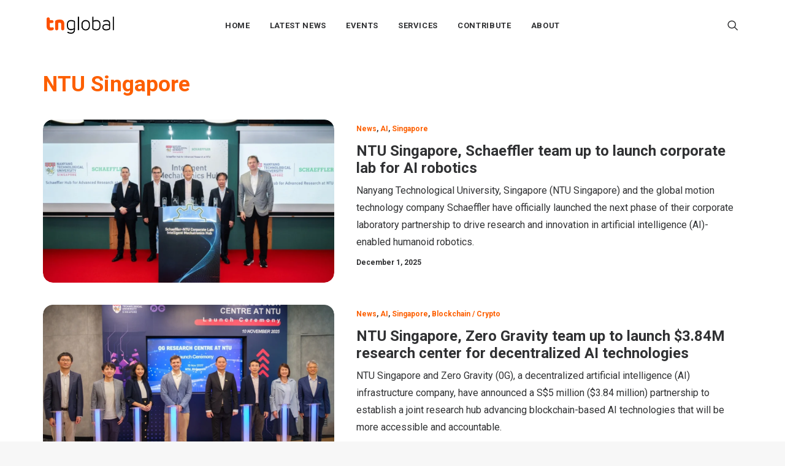

--- FILE ---
content_type: text/html; charset=UTF-8
request_url: https://technode.global/tag/ntu-singapore/
body_size: 19291
content:
<!DOCTYPE html>
<html class="no-touch" lang="en-US" xmlns="http://www.w3.org/1999/xhtml">
<head>
<meta http-equiv="Content-Type" content="text/html; charset=UTF-8">
<meta name="viewport" content="width=device-width, initial-scale=1">
<link rel="profile" href="https://gmpg.org/xfn/11">
<link rel="pingback" href="https://technode.global/xmlrpc.php">
<meta name='robots' content='index, follow, max-image-preview:large, max-snippet:-1, max-video-preview:-1' />

	<!-- This site is optimized with the Yoast SEO plugin v26.8 - https://yoast.com/product/yoast-seo-wordpress/ -->
	<title>NTU Singapore Archive - TNGlobal</title>
	<link rel="canonical" href="https://technode.global/tag/ntu-singapore/" />
	<meta property="og:locale" content="en_US" />
	<meta property="og:type" content="article" />
	<meta property="og:title" content="NTU Singapore Archive - TNGlobal" />
	<meta property="og:url" content="https://technode.global/tag/ntu-singapore/" />
	<meta property="og:site_name" content="TNGlobal" />
	<meta property="og:image" content="https://technode.global/wp-content/uploads/2021/06/8-Startup-Awards-FB-_-Others-1200pxW-x-630pxH.png" />
	<meta property="og:image:width" content="1200" />
	<meta property="og:image:height" content="630" />
	<meta property="og:image:type" content="image/png" />
	<meta name="twitter:card" content="summary_large_image" />
	<script type="application/ld+json" class="yoast-schema-graph">{"@context":"https://schema.org","@graph":[{"@type":"CollectionPage","@id":"https://technode.global/tag/ntu-singapore/","url":"https://technode.global/tag/ntu-singapore/","name":"NTU Singapore Archive - TNGlobal","isPartOf":{"@id":"https://technode.global/#website"},"primaryImageOfPage":{"@id":"https://technode.global/tag/ntu-singapore/#primaryimage"},"image":{"@id":"https://technode.global/tag/ntu-singapore/#primaryimage"},"thumbnailUrl":"https://technode.global/wp-content/uploads/2025/11/Screenshot-2025-11-28-190124.png","breadcrumb":{"@id":"https://technode.global/tag/ntu-singapore/#breadcrumb"},"inLanguage":"en-US"},{"@type":"ImageObject","inLanguage":"en-US","@id":"https://technode.global/tag/ntu-singapore/#primaryimage","url":"https://technode.global/wp-content/uploads/2025/11/Screenshot-2025-11-28-190124.png","contentUrl":"https://technode.global/wp-content/uploads/2025/11/Screenshot-2025-11-28-190124.png","width":998,"height":608},{"@type":"BreadcrumbList","@id":"https://technode.global/tag/ntu-singapore/#breadcrumb","itemListElement":[{"@type":"ListItem","position":1,"name":"Homepage","item":"https://technode.global/"},{"@type":"ListItem","position":2,"name":"NTU Singapore"}]},{"@type":"WebSite","@id":"https://technode.global/#website","url":"https://technode.global/","name":"TNGlobal","description":"Latest news and trends about tech","publisher":{"@id":"https://technode.global/#organization"},"potentialAction":[{"@type":"SearchAction","target":{"@type":"EntryPoint","urlTemplate":"https://technode.global/?s={search_term_string}"},"query-input":{"@type":"PropertyValueSpecification","valueRequired":true,"valueName":"search_term_string"}}],"inLanguage":"en-US"},{"@type":"Organization","@id":"https://technode.global/#organization","name":"TechNode Global","url":"https://technode.global/","logo":{"@type":"ImageObject","inLanguage":"en-US","@id":"https://technode.global/#/schema/logo/image/","url":"https://technode.global/wp-content/uploads/2021/07/TG_round_orange.png","contentUrl":"https://technode.global/wp-content/uploads/2021/07/TG_round_orange.png","width":1042,"height":1042,"caption":"TechNode Global"},"image":{"@id":"https://technode.global/#/schema/logo/image/"}}]}</script>
	<!-- / Yoast SEO plugin. -->


<link rel='dns-prefetch' href='//www.googletagmanager.com' />
<link rel='dns-prefetch' href='//fonts.googleapis.com' />
<link rel="alternate" type="application/rss+xml" title="TNGlobal &raquo; Feed" href="https://technode.global/feed/" />
<link rel="alternate" type="text/calendar" title="TNGlobal &raquo; iCal Feed" href="https://technode.global/all-events/?ical=1" />
<link rel="alternate" type="application/rss+xml" title="TNGlobal &raquo; NTU Singapore Tag Feed" href="https://technode.global/tag/ntu-singapore/feed/" />
		<style>
			.lazyload,
			.lazyloading {
				max-width: 100%;
			}
		</style>
		<!-- technode.global is managing ads with Advanced Ads 2.0.16 – https://wpadvancedads.com/ --><script id="techn-ready">
			window.advanced_ads_ready=function(e,a){a=a||"complete";var d=function(e){return"interactive"===a?"loading"!==e:"complete"===e};d(document.readyState)?e():document.addEventListener("readystatechange",(function(a){d(a.target.readyState)&&e()}),{once:"interactive"===a})},window.advanced_ads_ready_queue=window.advanced_ads_ready_queue||[];		</script>
		<style id='wp-img-auto-sizes-contain-inline-css' type='text/css'>
img:is([sizes=auto i],[sizes^="auto," i]){contain-intrinsic-size:3000px 1500px}
/*# sourceURL=wp-img-auto-sizes-contain-inline-css */
</style>
<style id='wp-emoji-styles-inline-css' type='text/css'>

	img.wp-smiley, img.emoji {
		display: inline !important;
		border: none !important;
		box-shadow: none !important;
		height: 1em !important;
		width: 1em !important;
		margin: 0 0.07em !important;
		vertical-align: -0.1em !important;
		background: none !important;
		padding: 0 !important;
	}
/*# sourceURL=wp-emoji-styles-inline-css */
</style>
<link rel='stylesheet' id='wp-block-library-css' href='https://technode.global/wp-includes/css/dist/block-library/style.min.css?ver=6.9' type='text/css' media='all' />
<style id='global-styles-inline-css' type='text/css'>
:root{--wp--preset--aspect-ratio--square: 1;--wp--preset--aspect-ratio--4-3: 4/3;--wp--preset--aspect-ratio--3-4: 3/4;--wp--preset--aspect-ratio--3-2: 3/2;--wp--preset--aspect-ratio--2-3: 2/3;--wp--preset--aspect-ratio--16-9: 16/9;--wp--preset--aspect-ratio--9-16: 9/16;--wp--preset--color--black: #000000;--wp--preset--color--cyan-bluish-gray: #abb8c3;--wp--preset--color--white: #ffffff;--wp--preset--color--pale-pink: #f78da7;--wp--preset--color--vivid-red: #cf2e2e;--wp--preset--color--luminous-vivid-orange: #ff6900;--wp--preset--color--luminous-vivid-amber: #fcb900;--wp--preset--color--light-green-cyan: #7bdcb5;--wp--preset--color--vivid-green-cyan: #00d084;--wp--preset--color--pale-cyan-blue: #8ed1fc;--wp--preset--color--vivid-cyan-blue: #0693e3;--wp--preset--color--vivid-purple: #9b51e0;--wp--preset--gradient--vivid-cyan-blue-to-vivid-purple: linear-gradient(135deg,rgb(6,147,227) 0%,rgb(155,81,224) 100%);--wp--preset--gradient--light-green-cyan-to-vivid-green-cyan: linear-gradient(135deg,rgb(122,220,180) 0%,rgb(0,208,130) 100%);--wp--preset--gradient--luminous-vivid-amber-to-luminous-vivid-orange: linear-gradient(135deg,rgb(252,185,0) 0%,rgb(255,105,0) 100%);--wp--preset--gradient--luminous-vivid-orange-to-vivid-red: linear-gradient(135deg,rgb(255,105,0) 0%,rgb(207,46,46) 100%);--wp--preset--gradient--very-light-gray-to-cyan-bluish-gray: linear-gradient(135deg,rgb(238,238,238) 0%,rgb(169,184,195) 100%);--wp--preset--gradient--cool-to-warm-spectrum: linear-gradient(135deg,rgb(74,234,220) 0%,rgb(151,120,209) 20%,rgb(207,42,186) 40%,rgb(238,44,130) 60%,rgb(251,105,98) 80%,rgb(254,248,76) 100%);--wp--preset--gradient--blush-light-purple: linear-gradient(135deg,rgb(255,206,236) 0%,rgb(152,150,240) 100%);--wp--preset--gradient--blush-bordeaux: linear-gradient(135deg,rgb(254,205,165) 0%,rgb(254,45,45) 50%,rgb(107,0,62) 100%);--wp--preset--gradient--luminous-dusk: linear-gradient(135deg,rgb(255,203,112) 0%,rgb(199,81,192) 50%,rgb(65,88,208) 100%);--wp--preset--gradient--pale-ocean: linear-gradient(135deg,rgb(255,245,203) 0%,rgb(182,227,212) 50%,rgb(51,167,181) 100%);--wp--preset--gradient--electric-grass: linear-gradient(135deg,rgb(202,248,128) 0%,rgb(113,206,126) 100%);--wp--preset--gradient--midnight: linear-gradient(135deg,rgb(2,3,129) 0%,rgb(40,116,252) 100%);--wp--preset--font-size--small: 13px;--wp--preset--font-size--medium: 20px;--wp--preset--font-size--large: 36px;--wp--preset--font-size--x-large: 42px;--wp--preset--spacing--20: 0.44rem;--wp--preset--spacing--30: 0.67rem;--wp--preset--spacing--40: 1rem;--wp--preset--spacing--50: 1.5rem;--wp--preset--spacing--60: 2.25rem;--wp--preset--spacing--70: 3.38rem;--wp--preset--spacing--80: 5.06rem;--wp--preset--shadow--natural: 6px 6px 9px rgba(0, 0, 0, 0.2);--wp--preset--shadow--deep: 12px 12px 50px rgba(0, 0, 0, 0.4);--wp--preset--shadow--sharp: 6px 6px 0px rgba(0, 0, 0, 0.2);--wp--preset--shadow--outlined: 6px 6px 0px -3px rgb(255, 255, 255), 6px 6px rgb(0, 0, 0);--wp--preset--shadow--crisp: 6px 6px 0px rgb(0, 0, 0);}:where(.is-layout-flex){gap: 0.5em;}:where(.is-layout-grid){gap: 0.5em;}body .is-layout-flex{display: flex;}.is-layout-flex{flex-wrap: wrap;align-items: center;}.is-layout-flex > :is(*, div){margin: 0;}body .is-layout-grid{display: grid;}.is-layout-grid > :is(*, div){margin: 0;}:where(.wp-block-columns.is-layout-flex){gap: 2em;}:where(.wp-block-columns.is-layout-grid){gap: 2em;}:where(.wp-block-post-template.is-layout-flex){gap: 1.25em;}:where(.wp-block-post-template.is-layout-grid){gap: 1.25em;}.has-black-color{color: var(--wp--preset--color--black) !important;}.has-cyan-bluish-gray-color{color: var(--wp--preset--color--cyan-bluish-gray) !important;}.has-white-color{color: var(--wp--preset--color--white) !important;}.has-pale-pink-color{color: var(--wp--preset--color--pale-pink) !important;}.has-vivid-red-color{color: var(--wp--preset--color--vivid-red) !important;}.has-luminous-vivid-orange-color{color: var(--wp--preset--color--luminous-vivid-orange) !important;}.has-luminous-vivid-amber-color{color: var(--wp--preset--color--luminous-vivid-amber) !important;}.has-light-green-cyan-color{color: var(--wp--preset--color--light-green-cyan) !important;}.has-vivid-green-cyan-color{color: var(--wp--preset--color--vivid-green-cyan) !important;}.has-pale-cyan-blue-color{color: var(--wp--preset--color--pale-cyan-blue) !important;}.has-vivid-cyan-blue-color{color: var(--wp--preset--color--vivid-cyan-blue) !important;}.has-vivid-purple-color{color: var(--wp--preset--color--vivid-purple) !important;}.has-black-background-color{background-color: var(--wp--preset--color--black) !important;}.has-cyan-bluish-gray-background-color{background-color: var(--wp--preset--color--cyan-bluish-gray) !important;}.has-white-background-color{background-color: var(--wp--preset--color--white) !important;}.has-pale-pink-background-color{background-color: var(--wp--preset--color--pale-pink) !important;}.has-vivid-red-background-color{background-color: var(--wp--preset--color--vivid-red) !important;}.has-luminous-vivid-orange-background-color{background-color: var(--wp--preset--color--luminous-vivid-orange) !important;}.has-luminous-vivid-amber-background-color{background-color: var(--wp--preset--color--luminous-vivid-amber) !important;}.has-light-green-cyan-background-color{background-color: var(--wp--preset--color--light-green-cyan) !important;}.has-vivid-green-cyan-background-color{background-color: var(--wp--preset--color--vivid-green-cyan) !important;}.has-pale-cyan-blue-background-color{background-color: var(--wp--preset--color--pale-cyan-blue) !important;}.has-vivid-cyan-blue-background-color{background-color: var(--wp--preset--color--vivid-cyan-blue) !important;}.has-vivid-purple-background-color{background-color: var(--wp--preset--color--vivid-purple) !important;}.has-black-border-color{border-color: var(--wp--preset--color--black) !important;}.has-cyan-bluish-gray-border-color{border-color: var(--wp--preset--color--cyan-bluish-gray) !important;}.has-white-border-color{border-color: var(--wp--preset--color--white) !important;}.has-pale-pink-border-color{border-color: var(--wp--preset--color--pale-pink) !important;}.has-vivid-red-border-color{border-color: var(--wp--preset--color--vivid-red) !important;}.has-luminous-vivid-orange-border-color{border-color: var(--wp--preset--color--luminous-vivid-orange) !important;}.has-luminous-vivid-amber-border-color{border-color: var(--wp--preset--color--luminous-vivid-amber) !important;}.has-light-green-cyan-border-color{border-color: var(--wp--preset--color--light-green-cyan) !important;}.has-vivid-green-cyan-border-color{border-color: var(--wp--preset--color--vivid-green-cyan) !important;}.has-pale-cyan-blue-border-color{border-color: var(--wp--preset--color--pale-cyan-blue) !important;}.has-vivid-cyan-blue-border-color{border-color: var(--wp--preset--color--vivid-cyan-blue) !important;}.has-vivid-purple-border-color{border-color: var(--wp--preset--color--vivid-purple) !important;}.has-vivid-cyan-blue-to-vivid-purple-gradient-background{background: var(--wp--preset--gradient--vivid-cyan-blue-to-vivid-purple) !important;}.has-light-green-cyan-to-vivid-green-cyan-gradient-background{background: var(--wp--preset--gradient--light-green-cyan-to-vivid-green-cyan) !important;}.has-luminous-vivid-amber-to-luminous-vivid-orange-gradient-background{background: var(--wp--preset--gradient--luminous-vivid-amber-to-luminous-vivid-orange) !important;}.has-luminous-vivid-orange-to-vivid-red-gradient-background{background: var(--wp--preset--gradient--luminous-vivid-orange-to-vivid-red) !important;}.has-very-light-gray-to-cyan-bluish-gray-gradient-background{background: var(--wp--preset--gradient--very-light-gray-to-cyan-bluish-gray) !important;}.has-cool-to-warm-spectrum-gradient-background{background: var(--wp--preset--gradient--cool-to-warm-spectrum) !important;}.has-blush-light-purple-gradient-background{background: var(--wp--preset--gradient--blush-light-purple) !important;}.has-blush-bordeaux-gradient-background{background: var(--wp--preset--gradient--blush-bordeaux) !important;}.has-luminous-dusk-gradient-background{background: var(--wp--preset--gradient--luminous-dusk) !important;}.has-pale-ocean-gradient-background{background: var(--wp--preset--gradient--pale-ocean) !important;}.has-electric-grass-gradient-background{background: var(--wp--preset--gradient--electric-grass) !important;}.has-midnight-gradient-background{background: var(--wp--preset--gradient--midnight) !important;}.has-small-font-size{font-size: var(--wp--preset--font-size--small) !important;}.has-medium-font-size{font-size: var(--wp--preset--font-size--medium) !important;}.has-large-font-size{font-size: var(--wp--preset--font-size--large) !important;}.has-x-large-font-size{font-size: var(--wp--preset--font-size--x-large) !important;}
/*# sourceURL=global-styles-inline-css */
</style>

<style id='classic-theme-styles-inline-css' type='text/css'>
/*! This file is auto-generated */
.wp-block-button__link{color:#fff;background-color:#32373c;border-radius:9999px;box-shadow:none;text-decoration:none;padding:calc(.667em + 2px) calc(1.333em + 2px);font-size:1.125em}.wp-block-file__button{background:#32373c;color:#fff;text-decoration:none}
/*# sourceURL=/wp-includes/css/classic-themes.min.css */
</style>
<link rel='stylesheet' id='uncodefont-google-css' href='//fonts.googleapis.com/css?family=Rubik%3A300%2C300italic%2Cregular%2Citalic%2C500%2C500italic%2C700%2C700italic%2C900%2C900italic%7CRoboto%3A100%2C100italic%2C300%2C300italic%2Cregular%2Citalic%2C500%2C500italic%2C700%2C700italic%2C900%2C900italic%7CBebas+Neue%3Aregular&#038;subset=latin%2Clatin-ext%2Chebrew%2Ccyrillic%2Cvietnamese%2Cgreek-ext%2Ccyrillic-ext%2Cgreek&#038;ver=2.8.12' type='text/css' media='all' />
<link rel='stylesheet' id='usp_style-css' href='https://technode.global/wp-content/plugins/user-submitted-posts/resources/usp.css?ver=20260113' type='text/css' media='all' />
<link rel='stylesheet' id='uncode-style-css' href='https://technode.global/wp-content/themes/uncode/library/css/style.css?ver=455287889' type='text/css' media='all' />
<style id='uncode-style-inline-css' type='text/css'>

@media (max-width: 959px) { .navbar-brand > * { height: 16px !important;}}
@media (min-width: 960px) { .limit-width { max-width: 1200px; margin: auto;}}
.menu-primary ul.menu-smart > li > a, .menu-primary ul.menu-smart li.dropdown > a, .menu-primary ul.menu-smart li.mega-menu > a, .vmenu-container ul.menu-smart > li > a, .vmenu-container ul.menu-smart li.dropdown > a { text-transform: uppercase; }
body.menu-custom-padding .col-lg-0.logo-container, body.menu-custom-padding .col-lg-2.logo-container, body.menu-custom-padding .col-lg-12 .logo-container, body.menu-custom-padding .col-lg-4.logo-container { padding-top: 27px; padding-bottom: 27px; }
body.menu-custom-padding .col-lg-0.logo-container.shrinked, body.menu-custom-padding .col-lg-2.logo-container.shrinked, body.menu-custom-padding .col-lg-12 .logo-container.shrinked, body.menu-custom-padding .col-lg-4.logo-container.shrinked { padding-top: 18px; padding-bottom: 18px; }
@media (max-width: 959px) { body.menu-custom-padding .menu-container .logo-container { padding-top: 18px !important; padding-bottom: 18px !important; } }
#changer-back-color { transition: background-color 1000ms cubic-bezier(0.25, 1, 0.5, 1) !important; } #changer-back-color > div { transition: opacity 1000ms cubic-bezier(0.25, 1, 0.5, 1) !important; } body.bg-changer-init.disable-hover .main-wrapper .style-light,  body.bg-changer-init.disable-hover .main-wrapper .style-light h1,  body.bg-changer-init.disable-hover .main-wrapper .style-light h2, body.bg-changer-init.disable-hover .main-wrapper .style-light h3, body.bg-changer-init.disable-hover .main-wrapper .style-light h4, body.bg-changer-init.disable-hover .main-wrapper .style-light h5, body.bg-changer-init.disable-hover .main-wrapper .style-light h6, body.bg-changer-init.disable-hover .main-wrapper .style-light a, body.bg-changer-init.disable-hover .main-wrapper .style-dark, body.bg-changer-init.disable-hover .main-wrapper .style-dark h1, body.bg-changer-init.disable-hover .main-wrapper .style-dark h2, body.bg-changer-init.disable-hover .main-wrapper .style-dark h3, body.bg-changer-init.disable-hover .main-wrapper .style-dark h4, body.bg-changer-init.disable-hover .main-wrapper .style-dark h5, body.bg-changer-init.disable-hover .main-wrapper .style-dark h6, body.bg-changer-init.disable-hover .main-wrapper .style-dark a { transition: color 1000ms cubic-bezier(0.25, 1, 0.5, 1) !important; }
/*# sourceURL=uncode-style-inline-css */
</style>
<link rel='stylesheet' id='uncode-icons-css' href='https://technode.global/wp-content/themes/uncode/library/css/uncode-icons.css?ver=455287889' type='text/css' media='all' />
<link rel='stylesheet' id='uncode-custom-style-css' href='https://technode.global/wp-content/themes/uncode/library/css/style-custom.css?ver=455287889' type='text/css' media='all' />
<style id='uncode-custom-style-inline-css' type='text/css'>
.isotope-filters ul.menu-smart li span a {font-size:14px;}.style-light .color-violet .separator-break {border-color:#8f00ff;}.style-light .color-green .separator-break {border-color:#4fed00;}.style-light .color-blue .separator-break {border-color:#11f5ff;}.tmb .t-entry-excerpt p, .tmb .t-entry-title+p {font-size:16px;}.post p {font-size:18px;}@media (max-width:959px) {.menu-container .logo-container {padding-left:24px !important;padding-right:24px !important;}.mobile-menu-button {padding-left:24px;padding-right:24px;}.main-container .row-container .row-parent {padding:0 24px;}.main-container .row-container .double-top-padding {padding-top:24px;}.main-container .row-container .row-parent .post-content>p {text-align:justify;}.header-wrapper .header-content-inner>.header-title>span {line-height:1.3;}.alignleft {float:none;}}
/*# sourceURL=uncode-custom-style-inline-css */
</style>
<script type="text/javascript" src="https://technode.global/wp-includes/js/jquery/jquery.min.js?ver=3.7.1" id="jquery-core-js"></script>
<script type="text/javascript" src="https://technode.global/wp-includes/js/jquery/jquery-migrate.min.js?ver=3.4.1" id="jquery-migrate-js"></script>
<script type="text/javascript" src="https://technode.global/wp-content/plugins/user-submitted-posts/resources/jquery.chosen.js?ver=20260113" id="usp_chosen-js"></script>
<script type="text/javascript" src="https://technode.global/wp-content/plugins/user-submitted-posts/resources/jquery.cookie.js?ver=20260113" id="usp_cookie-js"></script>
<script type="text/javascript" src="https://technode.global/wp-content/plugins/user-submitted-posts/resources/jquery.parsley.min.js?ver=20260113" id="usp_parsley-js"></script>
<script type="text/javascript" id="usp_core-js-before">
/* <![CDATA[ */
var usp_custom_field = "usp_custom_field"; var usp_custom_field_2 = "usp_custom_field_2"; var usp_custom_checkbox = "usp_custom_checkbox"; var usp_case_sensitivity = "false"; var usp_min_images = 1; var usp_max_images = 3; var usp_parsley_error = "Incorrect response."; var usp_multiple_cats = 1; var usp_existing_tags = 0; var usp_recaptcha_disp = "hide"; var usp_recaptcha_vers = "2"; var usp_recaptcha_key = ""; var challenge_nonce = "60a6ece96e"; var ajax_url = "https:\/\/technode.global\/wp-admin\/admin-ajax.php"; 
//# sourceURL=usp_core-js-before
/* ]]> */
</script>
<script type="text/javascript" src="https://technode.global/wp-content/plugins/user-submitted-posts/resources/jquery.usp.core.js?ver=20260113" id="usp_core-js"></script>
<script type="text/javascript" src="/wp-content/themes/uncode/library/js/ai-uncode.js" id="uncodeAI" data-home="/" data-path="/" data-breakpoints-images="720,1032,1440,2064,2880" id="ai-uncode-js"></script>
<script type="text/javascript" id="uncode-init-js-extra">
/* <![CDATA[ */
var SiteParameters = {"days":"days","hours":"hours","minutes":"minutes","seconds":"seconds","constant_scroll":"on","scroll_speed":"2","parallax_factor":"0.25","loading":"Loading\u2026","slide_name":"slide","slide_footer":"footer","ajax_url":"https://technode.global/wp-admin/admin-ajax.php","nonce_adaptive_images":"5f255d456a","nonce_srcset_async":"2ae99dd01d","enable_debug":"","block_mobile_videos":"","is_frontend_editor":"","main_width":["1200","px"],"mobile_parallax_allowed":"","listen_for_screen_update":"1","wireframes_plugin_active":"1","sticky_elements":"off","resize_quality":"80","register_metadata":"","bg_changer_time":"1000","update_wc_fragments":"1","optimize_shortpixel_image":"","menu_mobile_offcanvas_gap":"45","custom_cursor_selector":"[href], .trigger-overlay, .owl-next, .owl-prev, .owl-dot, input[type=\"submit\"], input[type=\"checkbox\"], button[type=\"submit\"], a[class^=\"ilightbox\"], .ilightbox-thumbnail, .ilightbox-prev, .ilightbox-next, .overlay-close, .unmodal-close, .qty-inset \u003E span, .share-button li, .uncode-post-titles .tmb.tmb-click-area, .btn-link, .tmb-click-row .t-inside, .lg-outer button, .lg-thumb img, a[data-lbox], .uncode-close-offcanvas-overlay","mobile_parallax_animation":"","lbox_enhanced":"","native_media_player":"1","vimeoPlayerParams":"?autoplay=0","ajax_filter_key_search":"key","ajax_filter_key_unfilter":"unfilter","index_pagination_disable_scroll":"","index_pagination_scroll_to":"","uncode_wc_popup_cart_qty":"","disable_hover_hack":"","uncode_adaptive":"1","ai_breakpoints":"720,1032,1440,2064,2880"};
//# sourceURL=uncode-init-js-extra
/* ]]> */
</script>
<script type="text/javascript" src="https://technode.global/wp-content/themes/uncode/library/js/init.js?ver=455287889" id="uncode-init-js"></script>

<!-- Google tag (gtag.js) snippet added by Site Kit -->
<!-- Google Analytics snippet added by Site Kit -->
<script type="text/javascript" src="https://www.googletagmanager.com/gtag/js?id=GT-MQBL4FF" id="google_gtagjs-js" async></script>
<script type="text/javascript" id="google_gtagjs-js-after">
/* <![CDATA[ */
window.dataLayer = window.dataLayer || [];function gtag(){dataLayer.push(arguments);}
gtag("set","linker",{"domains":["technode.global"]});
gtag("js", new Date());
gtag("set", "developer_id.dZTNiMT", true);
gtag("config", "GT-MQBL4FF");
//# sourceURL=google_gtagjs-js-after
/* ]]> */
</script>
<script></script><link rel="https://api.w.org/" href="https://technode.global/wp-json/" /><link rel="alternate" title="JSON" type="application/json" href="https://technode.global/wp-json/wp/v2/tags/5146" /><link rel="EditURI" type="application/rsd+xml" title="RSD" href="https://technode.global/xmlrpc.php?rsd" />
<style type="text/css">
.feedzy-rss-link-icon:after {
	content: url("https://technode.global/wp-content/plugins/feedzy-rss-feeds/img/external-link.png");
	margin-left: 3px;
}
</style>
		<meta name="generator" content="Site Kit by Google 1.171.0" /><meta name="tec-api-version" content="v1"><meta name="tec-api-origin" content="https://technode.global"><link rel="alternate" href="https://technode.global/wp-json/tribe/events/v1/events/?tags=ntu-singapore" />		<script>
			document.documentElement.className = document.documentElement.className.replace('no-js', 'js');
		</script>
				<style>
			.no-js img.lazyload {
				display: none;
			}

			figure.wp-block-image img.lazyloading {
				min-width: 150px;
			}

			.lazyload,
			.lazyloading {
				--smush-placeholder-width: 100px;
				--smush-placeholder-aspect-ratio: 1/1;
				width: var(--smush-image-width, var(--smush-placeholder-width)) !important;
				aspect-ratio: var(--smush-image-aspect-ratio, var(--smush-placeholder-aspect-ratio)) !important;
			}

						.lazyload, .lazyloading {
				opacity: 0;
			}

			.lazyloaded {
				opacity: 1;
				transition: opacity 200ms;
				transition-delay: 0ms;
			}

					</style>
		<link rel="icon" href="https://technode.global/wp-content/uploads/2020/05/cropped-technode-icon-2020_512x512-32x32.png" sizes="32x32" />
<link rel="icon" href="https://technode.global/wp-content/uploads/2020/05/cropped-technode-icon-2020_512x512-192x192.png" sizes="192x192" />
<link rel="apple-touch-icon" href="https://technode.global/wp-content/uploads/2020/05/cropped-technode-icon-2020_512x512-180x180.png" />
<meta name="msapplication-TileImage" content="https://technode.global/wp-content/uploads/2020/05/cropped-technode-icon-2020_512x512-270x270.png" />
<noscript><style> .wpb_animate_when_almost_visible { opacity: 1; }</style></noscript></head>
<body class="archive tag tag-ntu-singapore tag-5146 wp-theme-uncode style-color-lxmt-bg tribe-no-js page-template-uncode group-blog hormenu-position-left hmenu hmenu-position-center header-full-width main-center-align menu-mobile-transparent menu-custom-padding textual-accent-color menu-sticky-mobile menu-mobile-centered menu-mobile-animated mobile-parallax-not-allowed ilb-no-bounce qw-body-scroll-disabled menu-sticky-fix no-qty-fx wpb-js-composer js-comp-ver-7.4 vc_responsive aa-prefix-techn-" data-border="0">
		<div id="vh_layout_help"></div><div class="body-borders" data-border="0"><div class="top-border body-border-shadow"></div><div class="right-border body-border-shadow"></div><div class="bottom-border body-border-shadow"></div><div class="left-border body-border-shadow"></div><div class="top-border style-light-bg"></div><div class="right-border style-light-bg"></div><div class="bottom-border style-light-bg"></div><div class="left-border style-light-bg"></div></div>	<div class="box-wrapper">
		<div class="box-container">
		<script type="text/javascript" id="initBox">UNCODE.initBox();</script>
		<div class="menu-wrapper menu-shrink menu-sticky menu-sticky-mobile menu-no-arrows">
													
													<header id="masthead" class="navbar menu-primary menu-light submenu-dark menu-transparent menu-add-padding style-light-original menu-absolute menu-animated menu-with-logo">
														<div class="menu-container style-color-xsdn-bg menu-no-borders">
															<div class="row-menu limit-width">
																<div class="row-menu-inner">
																	<div id="logo-container-mobile" class="col-lg-0 logo-container middle">
																		<div id="main-logo" class="navbar-header style-light">
																			<a href="https://technode.global/" class="navbar-brand" data-padding-shrink ="18" data-minheight="20" aria-label="TNGlobal"><div class="logo-image main-logo  logo-light" data-maxheight="28" style="height: 28px;"><img decoding="async" src="https://technode.global/wp-content/uploads/2023/08/tnglobal-logo.png" alt="logo" width="400" height="102" class="img-responsive" loading="lazy" /></div><div class="logo-image main-logo  logo-dark" data-maxheight="28" style="height: 28px;display:none;"><img decoding="async" src="https://technode.global/wp-content/uploads/2023/08/tnglobal-logo-light.png" alt="logo" width="400" height="102" class="img-responsive" loading="lazy" /></div></a>
																		</div>
																		<div class="mmb-container"><div class="mobile-additional-icons"></div><div class="mobile-menu-button mobile-menu-button-light lines-button"><span class="lines"><span></span></span></div></div>
																	</div>
																	<div class="col-lg-12 main-menu-container middle">
																		<div class="menu-horizontal menu-dd-shadow-xl ">
																			<div class="menu-horizontal-inner">
																				<div class="nav navbar-nav navbar-main navbar-nav-first"><ul id="menu-technode-global" class="menu-primary-inner menu-smart sm"><li id="menu-item-5677" class="menu-item menu-item-type-post_type menu-item-object-page menu-item-home menu-item-5677 menu-item-link"><a title="Home" href="https://technode.global/">Home<i class="fa fa-angle-right fa-dropdown"></i></a></li>
<li id="menu-item-48249" class="menu-item menu-item-type-taxonomy menu-item-object-category menu-item-has-children menu-item-48249 dropdown menu-item-link"><a title="Latest News" href="https://technode.global/category/news/" data-toggle="dropdown" class="dropdown-toggle" data-type="title">Latest News<i class="fa fa-angle-down fa-dropdown"></i></a>
<ul role="menu" class="drop-menu">
	<li id="menu-item-10511" class="menu-item menu-item-type-custom menu-item-object-custom menu-item-home menu-item-has-children menu-item-10511 dropdown"><a title="Sections" href="https://technode.global/#" data-type="title">Sections<i class="fa fa-angle-down fa-dropdown"></i></a>
	<ul role="menu" class="drop-menu">
		<li id="menu-item-10512" class="menu-item menu-item-type-custom menu-item-object-custom menu-item-10512"><a title="Analysis" href="https://technode.global/category/analysis/">Analysis<i class="fa fa-angle-right fa-dropdown"></i></a></li>
		<li id="menu-item-10516" class="menu-item menu-item-type-custom menu-item-object-custom menu-item-10516"><a title="News" href="https://technode.global/category/news/">News<i class="fa fa-angle-right fa-dropdown"></i></a></li>
		<li id="menu-item-10514" class="menu-item menu-item-type-custom menu-item-object-custom menu-item-10514"><a title="Opinions" href="https://technode.global/category/opinion/">Opinions<i class="fa fa-angle-right fa-dropdown"></i></a></li>
		<li id="menu-item-10513" class="menu-item menu-item-type-custom menu-item-object-custom menu-item-10513"><a title="Overviews" href="https://technode.global/category/overviews/">Overviews<i class="fa fa-angle-right fa-dropdown"></i></a></li>
		<li id="menu-item-10656" class="menu-item menu-item-type-custom menu-item-object-custom menu-item-10656"><a title="Q&amp;A" href="https://technode.global/category/qa/">Q&#038;A<i class="fa fa-angle-right fa-dropdown"></i></a></li>
		<li id="menu-item-10515" class="menu-item menu-item-type-custom menu-item-object-custom menu-item-10515"><a title="Startup Profiles" href="https://technode.global/category/startup-profiles/">Startup Profiles<i class="fa fa-angle-right fa-dropdown"></i></a></li>
		<li id="menu-item-12714" class="menu-item menu-item-type-custom menu-item-object-custom menu-item-12714"><a title="Community" href="https://technode.global/category/community/">Community<i class="fa fa-angle-right fa-dropdown"></i></a></li>
		<li id="menu-item-29674" class="menu-item menu-item-type-custom menu-item-object-custom menu-item-29674"><a title="Web3 in Focus" href="https://technode.global/category/web3">Web3 in Focus<i class="fa fa-angle-right fa-dropdown"></i></a></li>
		<li id="menu-item-11186" class="menu-item menu-item-type-taxonomy menu-item-object-category menu-item-11186"><a title="Video" href="https://technode.global/category/video/">Video<i class="fa fa-angle-right fa-dropdown"></i></a></li>
	</ul>
</li>
	<li id="menu-item-10517" class="menu-item menu-item-type-custom menu-item-object-custom menu-item-home menu-item-has-children menu-item-10517 dropdown"><a title="Markets" href="https://technode.global/#" data-type="title">Markets<i class="fa fa-angle-down fa-dropdown"></i></a>
	<ul role="menu" class="drop-menu">
		<li id="menu-item-10524" class="menu-item menu-item-type-custom menu-item-object-custom menu-item-10524"><a title="China" href="https://technode.global/category/onlocation/china/">China<i class="fa fa-angle-right fa-dropdown"></i></a></li>
		<li id="menu-item-10520" class="menu-item menu-item-type-custom menu-item-object-custom menu-item-10520"><a title="Indonesia" href="https://technode.global/category/onlocation/indonesia/">Indonesia<i class="fa fa-angle-right fa-dropdown"></i></a></li>
		<li id="menu-item-10526" class="menu-item menu-item-type-custom menu-item-object-custom menu-item-10526"><a title="Malaysia" href="https://technode.global/category/onlocation/malaysia/">Malaysia<i class="fa fa-angle-right fa-dropdown"></i></a></li>
		<li id="menu-item-10518" class="menu-item menu-item-type-custom menu-item-object-custom menu-item-10518"><a title="Philippines" href="https://technode.global/category/onlocation/philippines/">Philippines<i class="fa fa-angle-right fa-dropdown"></i></a></li>
		<li id="menu-item-10519" class="menu-item menu-item-type-custom menu-item-object-custom menu-item-10519"><a title="Singapore" href="https://technode.global/category/onlocation/singapore/">Singapore<i class="fa fa-angle-right fa-dropdown"></i></a></li>
		<li id="menu-item-10522" class="menu-item menu-item-type-custom menu-item-object-custom menu-item-10522"><a title="Thailand" href="https://technode.global/category/onlocation/thailand/">Thailand<i class="fa fa-angle-right fa-dropdown"></i></a></li>
		<li id="menu-item-10521" class="menu-item menu-item-type-custom menu-item-object-custom menu-item-10521"><a title="Vietnam" href="https://technode.global/category/onlocation/vietnam/">Vietnam<i class="fa fa-angle-right fa-dropdown"></i></a></li>
	</ul>
</li>
</ul>
</li>
<li id="menu-item-26261" class="menu-item menu-item-type-post_type menu-item-object-page menu-item-has-children menu-item-26261 dropdown menu-item-link"><a title="Events" href="https://technode.global/events/" data-toggle="dropdown" class="dropdown-toggle" data-type="title">Events<i class="fa fa-angle-down fa-dropdown"></i></a>
<ul role="menu" class="drop-menu">
	<li id="menu-item-108640" class="menu-item menu-item-type-custom menu-item-object-custom menu-item-108640"><a title="XIN Summit" href="https://technode.global/xin-summit">XIN Summit<i class="fa fa-angle-right fa-dropdown"></i></a></li>
	<li id="menu-item-100244" class="menu-item menu-item-type-post_type menu-item-object-page menu-item-has-children menu-item-100244 dropdown"><a title="ORIGIN Southeast Asia Conference" href="https://technode.global/origin/" data-type="title">ORIGIN Southeast Asia Conference<i class="fa fa-angle-down fa-dropdown"></i></a>
	<ul role="menu" class="drop-menu">
		<li id="menu-item-100341" class="menu-item menu-item-type-post_type menu-item-object-page menu-item-100341"><a title="ORIGIN Southeast Asia Conference 2025" href="https://technode.global/origin/">ORIGIN Southeast Asia Conference 2025<i class="fa fa-angle-right fa-dropdown"></i></a></li>
		<li id="menu-item-100335" class="menu-item menu-item-type-post_type menu-item-object-page menu-item-100335"><a title="ORIGIN Asia Tech Conference 2024" href="https://technode.global/origin-asia-tech-conference-2024/">ORIGIN Asia Tech Conference 2024<i class="fa fa-angle-right fa-dropdown"></i></a></li>
		<li id="menu-item-100339" class="menu-item menu-item-type-post_type menu-item-object-page menu-item-100339"><a title="ORIGIN Innovation Awards 2023" href="https://technode.global/origin-2023/innovation-awards/">ORIGIN Innovation Awards 2023<i class="fa fa-angle-right fa-dropdown"></i></a></li>
		<li id="menu-item-100340" class="menu-item menu-item-type-post_type menu-item-object-page menu-item-100340"><a title="Origin Innovation Awards 2022" href="https://technode.global/origin-innovation-awards-2022/">Origin Innovation Awards 2022<i class="fa fa-angle-right fa-dropdown"></i></a></li>
		<li id="menu-item-100336" class="menu-item menu-item-type-post_type menu-item-object-page menu-item-100336"><a title="ORIGIN Thailand 2019" href="https://technode.global/origin-2019/thailand-2019/">ORIGIN Thailand 2019<i class="fa fa-angle-right fa-dropdown"></i></a></li>
		<li id="menu-item-100338" class="menu-item menu-item-type-post_type menu-item-object-page menu-item-100338"><a title="ORIGIN Malaysia 2019" href="https://technode.global/origin-2019/malaysia-2019/">ORIGIN Malaysia 2019<i class="fa fa-angle-right fa-dropdown"></i></a></li>
		<li id="menu-item-100337" class="menu-item menu-item-type-post_type menu-item-object-page menu-item-100337"><a title="ORIGIN Singapore 2018" href="https://technode.global/origin-2019/singapore-2018/">ORIGIN Singapore 2018<i class="fa fa-angle-right fa-dropdown"></i></a></li>
	</ul>
</li>
	<li id="menu-item-56424" class="menu-item menu-item-type-post_type menu-item-object-page menu-item-has-children menu-item-56424 dropdown"><a title="Past Events" href="https://technode.global/events/" data-type="title">Past Events<i class="fa fa-angle-down fa-dropdown"></i></a>
	<ul role="menu" class="drop-menu">
		<li id="menu-item-102167" class="menu-item menu-item-type-post_type menu-item-object-page menu-item-102167"><a title="HaiNan SouthEast Asia AI Hardware Battle (HNSE AHB)" href="https://technode.global/hnse-ahb/">HaiNan SouthEast Asia AI Hardware Battle (HNSE AHB)<i class="fa fa-angle-right fa-dropdown"></i></a></li>
		<li id="menu-item-100344" class="menu-item menu-item-type-post_type menu-item-object-page menu-item-100344"><a title="TrustBridge Forum" href="https://technode.global/topics/trustbridge-forum/">TrustBridge Forum<i class="fa fa-angle-right fa-dropdown"></i></a></li>
		<li id="menu-item-100345" class="menu-item menu-item-type-post_type menu-item-object-page menu-item-100345"><a title="ITEC Global Entrepreneurship Competition" href="https://technode.global/itec-global-entrepreneurship-competition/">ITEC Global Entrepreneurship Competition<i class="fa fa-angle-right fa-dropdown"></i></a></li>
		<li id="menu-item-100346" class="menu-item menu-item-type-taxonomy menu-item-object-category menu-item-100346"><a title="Events Coverage" href="https://technode.global/category/events/">Events Coverage<i class="fa fa-angle-right fa-dropdown"></i></a></li>
	</ul>
</li>
	<li id="menu-item-108644" class="menu-item menu-item-type-custom menu-item-object-custom menu-item-108644"><a title="Event Calendar" href="https://technode.global/all-events">Event Calendar<i class="fa fa-angle-right fa-dropdown"></i></a></li>
</ul>
</li>
<li id="menu-item-6205" class="menu-item menu-item-type-post_type menu-item-object-page menu-item-6205 menu-item-link"><a title="Services" href="https://technode.global/services/">Services<i class="fa fa-angle-right fa-dropdown"></i></a></li>
<li id="menu-item-48248" class="menu-item menu-item-type-post_type menu-item-object-page menu-item-has-children menu-item-48248 dropdown menu-item-link"><a title="Contribute" href="https://technode.global/contribute/" data-toggle="dropdown" class="dropdown-toggle" data-type="title">Contribute<i class="fa fa-angle-down fa-dropdown"></i></a>
<ul role="menu" class="drop-menu">
	<li id="menu-item-68464" class="menu-item menu-item-type-custom menu-item-object-custom menu-item-68464"><a title="Community Archive" href="https://technode.global/insider">Community Archive<i class="fa fa-angle-right fa-dropdown"></i></a></li>
	<li id="menu-item-48273" class="menu-item menu-item-type-post_type menu-item-object-page menu-item-48273"><a title="Submit a Contribution" href="https://technode.global/contribute/">Submit a Contribution<i class="fa fa-angle-right fa-dropdown"></i></a></li>
</ul>
</li>
<li id="menu-item-5674" class="menu-item menu-item-type-post_type menu-item-object-page menu-item-has-children menu-item-5674 dropdown menu-item-link"><a title="About" href="https://technode.global/about/" data-toggle="dropdown" class="dropdown-toggle" data-type="title">About<i class="fa fa-angle-down fa-dropdown"></i></a>
<ul role="menu" class="drop-menu">
	<li id="menu-item-18038" class="menu-item menu-item-type-post_type menu-item-object-page menu-item-18038"><a title="Partner With Us" href="https://technode.global/partner-with-us/">Partner With Us<i class="fa fa-angle-right fa-dropdown"></i></a></li>
	<li id="menu-item-48274" class="menu-item menu-item-type-custom menu-item-object-custom menu-item-48274"><a title="Subscribe to Telegram Updates" href="https://t.me/technodeglobal">Subscribe to Telegram Updates<i class="fa fa-angle-right fa-dropdown"></i></a></li>
	<li id="menu-item-48275" class="menu-item menu-item-type-custom menu-item-object-custom menu-item-48275"><a title="Subscribe to Newsletter" href="https://technode.us4.list-manage.com/subscribe?u=bf53ae45bff406464a6418978&#038;id=9fd43a8988">Subscribe to Newsletter<i class="fa fa-angle-right fa-dropdown"></i></a></li>
	<li id="menu-item-48277" class="menu-item menu-item-type-custom menu-item-object-custom menu-item-48277"><a title="Follow us on Twitter" href="https://twitter.com/technodeglobal">Follow us on Twitter<i class="fa fa-angle-right fa-dropdown"></i></a></li>
	<li id="menu-item-48278" class="menu-item menu-item-type-custom menu-item-object-custom menu-item-48278"><a title="Follow us on LinkedIn" href="https://www.linkedin.com/company/technodeglobal/">Follow us on LinkedIn<i class="fa fa-angle-right fa-dropdown"></i></a></li>
	<li id="menu-item-48279" class="menu-item menu-item-type-custom menu-item-object-custom menu-item-48279"><a title="Follow us on Facebok" href="https://facebook.com/TechNodeGlobal">Follow us on Facebok<i class="fa fa-angle-right fa-dropdown"></i></a></li>
	<li id="menu-item-48281" class="menu-item menu-item-type-custom menu-item-object-custom menu-item-48281"><a title="Subscribe to our YouTube Channel" href="https://www.youtube.com/channel/UC--M5QsjorHoKnW_0J1W6Ew">Subscribe to our YouTube Channel<i class="fa fa-angle-right fa-dropdown"></i></a></li>
	<li id="menu-item-108442" class="menu-item menu-item-type-custom menu-item-object-custom menu-item-108442"><a title="TechNode Media Kit" href="https://technode.global/media-kit">TechNode Media Kit<i class="fa fa-angle-right fa-dropdown"></i></a></li>
</ul>
</li>
</ul></div><div class="uncode-close-offcanvas-mobile lines-button close navbar-mobile-el"><span class="lines"></span></div><div class="nav navbar-nav navbar-nav-last navbar-extra-icons"><ul class="menu-smart sm menu-icons menu-smart-social"><li class="menu-item-link search-icon style-light dropdown "><a href="#" class="trigger-overlay search-icon" data-area="search" data-container="box-container" aria-label="Search">
													<i class="fa fa-search3"></i><span class="desktop-hidden"><span>Search</span></span><i class="fa fa-angle-down fa-dropdown desktop-hidden"></i>
													</a><ul role="menu" class="drop-menu desktop-hidden">
														<li>
															<form class="search" method="get" action="https://technode.global/">
																<input type="search" class="search-field no-livesearch" placeholder="Search…" value="" name="s" title="Search…" /></form>
														</li>
													</ul></li></ul></div></div>
																		</div>
																	</div>
																</div>
															</div></div>
													</header>
												</div>			<script type="text/javascript" id="fixMenuHeight">UNCODE.fixMenuHeight();</script>
			<div class="main-wrapper">
				<div class="main-container">
					<div class="page-wrapper">
						<div class="sections-container">
<script type="text/javascript">UNCODE.initHeader();</script><div class="page-body style-color-xsdn-bg">
          <div class="post-wrapper">
          	<div class="post-body"><div class="post-content un-no-sidebar-layout"><div data-parent="true" class="vc_row row-container" id="row-unique-0"><div class="row single-top-padding double-bottom-padding double-h-padding full-width row-parent"><div class="wpb_row row-inner"><div class="wpb_column pos-top pos-center align_center column_parent col-lg-9 single-internal-gutter"><div class="uncol style-light"  ><div class="uncoltable"><div class="uncell no-block-padding" ><div class="uncont"><div class="vc_row row-internal row-container mobile-hidden"><div class="row row-child"><div class="wpb_row row-inner"><div class="wpb_column pos-top pos-center align_left column_child col-lg-12 single-internal-gutter"><div class="uncol style-light" ><div class="uncoltable"><div class="uncell no-block-padding" ><div class="uncont"><div class="vc_custom_heading_wrap "><div class="heading-text el-text" ><h1 class="text-accent-color" ><span>NTU Singapore</span></h1></div><div class="clear"></div></div><div id="index-18163" class="isotope-system isotope-general-light grid-general-light" >
			
						<div class="isotope-wrapper grid-wrapper single-gutter">						<div class="isotope-container grid-container isotope-layout style-masonry isotope-infinite grid-infinite isotope-infinite-button grid-infinite-button" data-type="masonry" data-layout="fitRows" data-lg="600" data-md="600" data-sm="480" data-vp-height="">			<div class="tmb atc-typography-inherit tmb-iso-w12 tmb-iso-h4 img-round img-round-xl tmb-light tmb-text-showed tmb-overlay-anim tmb-content-lateral-left tmb-content-vertical-top tmb-content-size-5 tmb-content-left tmb-image-anim  grid-cat-1 grid-cat-225 grid-cat-216 tmb-id-113087 tmb-img-ratio tmb-content-lateral tmb-media-first tmb-no-bg" ><div class="t-inside animate_when_almost_visible bottom-t-top" data-delay="200"><div class="t-entry-visual"><div class="t-entry-visual-tc"><div class="t-entry-visual-cont"><div class="dummy" style="padding-top: 56.3%;"></div><a tabindex="-1" href="https://technode.global/2025/12/01/ntu-singapore-schaeffler-team-up-to-launch-corporate-lab-for-ai-robotics/" class="pushed" target="_self" data-lb-index="0"><div class="t-entry-visual-overlay"><div class="t-entry-visual-overlay-in style-dark-bg" style="opacity: 0.1;"></div></div><img fetchpriority="high" decoding="async" class="adaptive-async wp-image-113088" src="https://technode.global/wp-content/uploads/2025/11/Screenshot-2025-11-28-190124-uai-720x405.png" width="720" height="405" alt="" data-uniqueid="113088-152294" data-guid="https://technode.global/wp-content/uploads/2025/11/Screenshot-2025-11-28-190124.png" data-path="2025/11/Screenshot-2025-11-28-190124.png" data-width="998" data-height="608" data-singlew="5" data-singleh="2.8125" data-crop="1" /></a></div>
					</div>
				</div><div class="t-entry-text">
									<div class="t-entry-text-tc single-block-padding"><div class="t-entry"><p class="t-entry-meta"><span class="t-entry-category t-entry-tax"><a class="text-color-149363-color" href="https://technode.global/category/news/">News</a><span class="cat-comma">,</span></span><span class="t-entry-category t-entry-tax"><a class="text-color-210407-color" href="https://technode.global/category/verticalfield/ai/">AI</a><span class="cat-comma">,</span></span><span class="t-entry-category t-entry-tax"><a class="text-color-210407-color" href="https://technode.global/category/onlocation/singapore/">Singapore</a></span></p><h3 class="t-entry-title h3 title-scale"><a href="https://technode.global/2025/12/01/ntu-singapore-schaeffler-team-up-to-launch-corporate-lab-for-ai-robotics/" target="_self">NTU Singapore, Schaeffler team up to launch corporate lab for AI robotics</a></h3><div class="t-entry-excerpt "><p>Nanyang Technological University, Singapore (NTU Singapore) and the global motion technology company Schaeffler have officially launched the next phase of their corporate laboratory partnership to drive research and innovation in artificial intelligence (AI)-enabled humanoid robotics.
</p></div><p class="t-entry-meta"><span class="t-entry-date">December 1, 2025</span></p></div></div>
							</div></div></div><div class="tmb atc-typography-inherit tmb-iso-w12 tmb-iso-h4 img-round img-round-xl tmb-light tmb-text-showed tmb-overlay-anim tmb-content-lateral-left tmb-content-vertical-top tmb-content-size-5 tmb-content-left tmb-image-anim  grid-cat-1 grid-cat-225 grid-cat-216 grid-cat-230 tmb-id-111603 tmb-img-ratio tmb-content-lateral tmb-media-first tmb-no-bg" ><div class="t-inside animate_when_almost_visible bottom-t-top" data-delay="200"><div class="t-entry-visual"><div class="t-entry-visual-tc"><div class="t-entry-visual-cont"><div class="dummy" style="padding-top: 56.3%;"></div><a tabindex="-1" href="https://technode.global/2025/11/11/ntu-singapore-zero-gravity-team-up-to-launch-3-84m-research-center-for-decentralized-ai-technologies/" class="pushed" target="_self" data-lb-index="1"><div class="t-entry-visual-overlay"><div class="t-entry-visual-overlay-in style-dark-bg" style="opacity: 0.1;"></div></div><img decoding="async" class="adaptive-async wp-image-111604" src="https://technode.global/wp-content/uploads/2025/11/Screenshot-2025-11-11-132209-uai-720x405.png" width="720" height="405" alt="" data-uniqueid="111604-272026" data-guid="https://technode.global/wp-content/uploads/2025/11/Screenshot-2025-11-11-132209.png" data-path="2025/11/Screenshot-2025-11-11-132209.png" data-width="1042" data-height="695" data-singlew="5" data-singleh="2.8125" data-crop="1" loading="lazy" /></a></div>
					</div>
				</div><div class="t-entry-text">
									<div class="t-entry-text-tc single-block-padding"><div class="t-entry"><p class="t-entry-meta"><span class="t-entry-category t-entry-tax"><a class="text-color-149363-color" href="https://technode.global/category/news/">News</a><span class="cat-comma">,</span></span><span class="t-entry-category t-entry-tax"><a class="text-color-210407-color" href="https://technode.global/category/verticalfield/ai/">AI</a><span class="cat-comma">,</span></span><span class="t-entry-category t-entry-tax"><a class="text-color-210407-color" href="https://technode.global/category/onlocation/singapore/">Singapore</a><span class="cat-comma">,</span></span><span class="t-entry-category t-entry-tax"><a class="text-color-210407-color" href="https://technode.global/category/verticalfield/blockchain-crypto/">Blockchain / Crypto</a></span></p><h3 class="t-entry-title h3 title-scale"><a href="https://technode.global/2025/11/11/ntu-singapore-zero-gravity-team-up-to-launch-3-84m-research-center-for-decentralized-ai-technologies/" target="_self">NTU Singapore, Zero Gravity team up to launch $3.84M  research center for decentralized AI technologies</a></h3><div class="t-entry-excerpt "><p>NTU Singapore and Zero Gravity (0G), a decentralized artificial intelligence (AI) infrastructure company, have announced a S$5 million ($3.84 million) partnership to establish a joint research hub advancing blockchain-based AI technologies that will be more accessible and accountable.
</p></div><p class="t-entry-meta"><span class="t-entry-date">November 11, 2025</span></p></div></div>
							</div></div></div><div class="tmb atc-typography-inherit tmb-iso-w12 tmb-iso-h4 img-round img-round-xl tmb-light tmb-text-showed tmb-overlay-anim tmb-content-lateral-left tmb-content-vertical-top tmb-content-size-5 tmb-content-left tmb-image-anim  grid-cat-1 grid-cat-216 grid-cat-2779 tmb-id-89771 tmb-img-ratio tmb-content-lateral tmb-media-first tmb-no-bg" ><div class="t-inside animate_when_almost_visible bottom-t-top" data-delay="200"><div class="t-entry-visual"><div class="t-entry-visual-tc"><div class="t-entry-visual-cont"><div class="dummy" style="padding-top: 56.2%;"></div><a tabindex="-1" href="https://technode.global/2024/11/21/merck-and-dtc-at-ntu-singapore-collaborate-to-enable-digital-trust-in-key-industries/" class="pushed" target="_self" data-lb-index="2"><div class="t-entry-visual-overlay"><div class="t-entry-visual-overlay-in style-dark-bg" style="opacity: 0.1;"></div></div><img decoding="async" class="adaptive-async wp-image-89773" src="https://technode.global/wp-content/uploads/2024/11/Screenshot-2024-11-21-123401-uai-664x373.png" width="664" height="373" alt="" data-uniqueid="89773-104046" data-guid="https://technode.global/wp-content/uploads/2024/11/Screenshot-2024-11-21-123401.png" data-path="2024/11/Screenshot-2024-11-21-123401.png" data-width="664" data-height="462" data-singlew="5" data-singleh="2.8125" data-crop="1" loading="lazy" /></a></div>
					</div>
				</div><div class="t-entry-text">
									<div class="t-entry-text-tc single-block-padding"><div class="t-entry"><p class="t-entry-meta"><span class="t-entry-category t-entry-tax"><a class="text-color-149363-color" href="https://technode.global/category/news/">News</a><span class="cat-comma">,</span></span><span class="t-entry-category t-entry-tax"><a class="text-color-210407-color" href="https://technode.global/category/onlocation/singapore/">Singapore</a><span class="cat-comma">,</span></span><span class="t-entry-category t-entry-tax"><a class="" href="https://technode.global/category/verticalfield/digital-transformation/">Digital Transformation</a></span></p><h3 class="t-entry-title h3 title-scale"><a href="https://technode.global/2024/11/21/merck-and-dtc-at-ntu-singapore-collaborate-to-enable-digital-trust-in-key-industries/" target="_self">Merck and DTC at NTU Singapore collaborate to enable digital trust in key industries</a></h3><div class="t-entry-excerpt "><p>Merck, a global science and technology company,
and Digital Trust Centre (DTC) at Nanyang Technological University, Singapore (NTU Singapore) are collaborating to pioneer a new digital trust technology designed to
enable secure, automated, traceable and efficient digital processes. 
</p></div><p class="t-entry-meta"><span class="t-entry-date">November 21, 2024</span></p></div></div>
							</div></div></div><div class="tmb atc-typography-inherit tmb-iso-w12 tmb-iso-h4 img-round img-round-xl tmb-light tmb-text-showed tmb-overlay-anim tmb-content-lateral-left tmb-content-vertical-top tmb-content-size-5 tmb-content-left tmb-image-anim  grid-cat-1 grid-cat-2751 grid-cat-216 tmb-id-88678 tmb-img-ratio tmb-content-lateral tmb-media-first tmb-no-bg" ><div class="t-inside animate_when_almost_visible bottom-t-top" data-delay="200"><div class="t-entry-visual"><div class="t-entry-visual-tc"><div class="t-entry-visual-cont"><div class="dummy" style="padding-top: 56.3%;"></div><a tabindex="-1" href="https://technode.global/2024/11/05/ntu-singapore-walden-international-launch-38m-fund-to-support-deep-tech/" class="pushed" target="_self" data-lb-index="3"><div class="t-entry-visual-overlay"><div class="t-entry-visual-overlay-in style-dark-bg" style="opacity: 0.1;"></div></div><img decoding="async" class="adaptive-async wp-image-88681" src="https://technode.global/wp-content/uploads/2024/11/Screenshot-2024-11-05-175319-uai-720x405.png" width="720" height="405" alt="" data-uniqueid="88681-156912" data-guid="https://technode.global/wp-content/uploads/2024/11/Screenshot-2024-11-05-175319.png" data-path="2024/11/Screenshot-2024-11-05-175319.png" data-width="748" data-height="491" data-singlew="5" data-singleh="2.8125" data-crop="1" loading="lazy" /></a></div>
					</div>
				</div><div class="t-entry-text">
									<div class="t-entry-text-tc single-block-padding"><div class="t-entry"><p class="t-entry-meta"><span class="t-entry-category t-entry-tax"><a class="text-color-149363-color" href="https://technode.global/category/news/">News</a><span class="cat-comma">,</span></span><span class="t-entry-category t-entry-tax"><a class="" href="https://technode.global/category/verticalfield/deep-tech/">Deep Tech</a><span class="cat-comma">,</span></span><span class="t-entry-category t-entry-tax"><a class="text-color-210407-color" href="https://technode.global/category/onlocation/singapore/">Singapore</a></span></p><h3 class="t-entry-title h3 title-scale"><a href="https://technode.global/2024/11/05/ntu-singapore-walden-international-launch-38m-fund-to-support-deep-tech/" target="_self">NTU Singapore, Walden International launch $38M fund to support deep tech startups</a></h3><div class="t-entry-excerpt "><p>Nanyang Technological University, Singapore (NTU Singapore) and leading global venture capital (VC) firm Walden International are launching a new venture capital fund to support deep tech spin-offs from the university.
</p></div><p class="t-entry-meta"><span class="t-entry-date">November 5, 2024</span></p></div></div>
							</div></div></div><div class="tmb atc-typography-inherit tmb-iso-w12 tmb-iso-h4 img-round img-round-xl tmb-light tmb-text-showed tmb-overlay-anim tmb-content-lateral-left tmb-content-vertical-top tmb-content-size-5 tmb-content-left tmb-image-anim  grid-cat-1 grid-cat-216 tmb-id-82735 tmb-img-ratio tmb-content-lateral tmb-media-first tmb-no-bg" ><div class="t-inside animate_when_almost_visible bottom-t-top" data-delay="200"><div class="t-entry-visual"><div class="t-entry-visual-tc"><div class="t-entry-visual-cont"><div class="dummy" style="padding-top: 56.3%;"></div><a tabindex="-1" href="https://technode.global/2024/07/17/ant-international-partners-ntu-singapore-for-privacy-enhancing-technologies-to-strengthen-digital-economy-growth/" class="pushed" target="_self" data-lb-index="4"><div class="t-entry-visual-overlay"><div class="t-entry-visual-overlay-in style-dark-bg" style="opacity: 0.1;"></div></div><img decoding="async" class="adaptive-async wp-image-82736" src="https://technode.global/wp-content/uploads/2024/07/Ant-International-NTU-MCRA-scaled-uai-720x405.jpg" width="720" height="405" alt="" data-uniqueid="82736-530213" data-guid="https://technode.global/wp-content/uploads/2024/07/Ant-International-NTU-MCRA-scaled.jpg" data-path="2024/07/Ant-International-NTU-MCRA-scaled.jpg" data-width="2560" data-height="1700" data-singlew="5" data-singleh="2.8125" data-crop="1" loading="lazy" /></a></div>
					</div>
				</div><div class="t-entry-text">
									<div class="t-entry-text-tc single-block-padding"><div class="t-entry"><p class="t-entry-meta"><span class="t-entry-category t-entry-tax"><a class="text-color-149363-color" href="https://technode.global/category/news/">News</a><span class="cat-comma">,</span></span><span class="t-entry-category t-entry-tax"><a class="text-color-210407-color" href="https://technode.global/category/onlocation/singapore/">Singapore</a></span></p><h3 class="t-entry-title h3 title-scale"><a href="https://technode.global/2024/07/17/ant-international-partners-ntu-singapore-for-privacy-enhancing-technologies-to-strengthen-digital-economy-growth/" target="_self">Ant International partners NTU Singapore for privacy-enhancing technologies to strengthen digital economy growth</a></h3><div class="t-entry-excerpt "><p>Chinese fintech firm Ant International has partnered with Nanyang Technological University, Singapore (NTU Singapore) for privacy-enhancing technologies to strengthen digital economy growth in the region. 
</p></div><p class="t-entry-meta"><span class="t-entry-date">July 17, 2024</span></p></div></div>
							</div></div></div><div class="tmb atc-typography-inherit tmb-iso-w12 tmb-iso-h4 img-round img-round-xl tmb-light tmb-text-showed tmb-overlay-anim tmb-content-lateral-left tmb-content-vertical-top tmb-content-size-5 tmb-content-left tmb-image-anim  grid-cat-1 grid-cat-216 tmb-id-72053 tmb-img-ratio tmb-content-lateral tmb-media-first tmb-no-bg" ><div class="t-inside animate_when_almost_visible bottom-t-top" data-delay="200"><div class="t-entry-visual"><div class="t-entry-visual-tc"><div class="t-entry-visual-cont"><div class="dummy" style="padding-top: 56.3%;"></div><a tabindex="-1" href="https://technode.global/2024/02/14/ntu-singapore-sets-up-high-tech-pilot-laboratory-for-ultrathin-electronics/" class="pushed" target="_self" data-lb-index="5"><div class="t-entry-visual-overlay"><div class="t-entry-visual-overlay-in style-dark-bg" style="opacity: 0.1;"></div></div><img decoding="async" class="adaptive-async wp-image-72054" src="https://technode.global/wp-content/uploads/2024/02/Screenshot-2024-02-14-185219-uai-670x377.png" width="670" height="377" alt="" data-uniqueid="72054-185839" data-guid="https://technode.global/wp-content/uploads/2024/02/Screenshot-2024-02-14-185219.png" data-path="2024/02/Screenshot-2024-02-14-185219.png" data-width="886" data-height="377" data-singlew="5" data-singleh="2.8125" data-crop="1" loading="lazy" /></a></div>
					</div>
				</div><div class="t-entry-text">
									<div class="t-entry-text-tc single-block-padding"><div class="t-entry"><p class="t-entry-meta"><span class="t-entry-category t-entry-tax"><a class="text-color-149363-color" href="https://technode.global/category/news/">News</a><span class="cat-comma">,</span></span><span class="t-entry-category t-entry-tax"><a class="text-color-210407-color" href="https://technode.global/category/onlocation/singapore/">Singapore</a></span></p><h3 class="t-entry-title h3 title-scale"><a href="https://technode.global/2024/02/14/ntu-singapore-sets-up-high-tech-pilot-laboratory-for-ultrathin-electronics/" target="_self">NTU Singapore sets up high-tech pilot laboratory for ultrathin electronics</a></h3><div class="t-entry-excerpt "><p>Nanyang Technological University, Singapore (NTU Singapore) has set up a high-tech pilot laboratory capable of rapid prototyping ultrathin and stretchable electronics that detect bioelectric signals from skin, muscles and organs, and transmit these signals to control robots or other electronic devices.  
</p></div><p class="t-entry-meta"><span class="t-entry-date">February 14, 2024</span></p></div></div>
							</div></div></div><div class="tmb atc-typography-inherit tmb-iso-w12 tmb-iso-h4 img-round img-round-xl tmb-light tmb-text-showed tmb-overlay-anim tmb-content-lateral-left tmb-content-vertical-top tmb-content-size-5 tmb-content-left tmb-image-anim  grid-cat-1 grid-cat-1422 grid-cat-216 tmb-id-47141 tmb-img-ratio tmb-content-lateral tmb-media-first tmb-no-bg" ><div class="t-inside animate_when_almost_visible bottom-t-top" data-delay="200"><div class="t-entry-visual"><div class="t-entry-visual-tc"><div class="t-entry-visual-cont"><div class="dummy" style="padding-top: 56.3%;"></div><a tabindex="-1" href="https://technode.global/2023/06/07/ntu-singapore-delta-electronics-set-up-18m-corporate-lab-for-advanced-robotic-technologies/" class="pushed" target="_self" data-lb-index="6"><div class="t-entry-visual-overlay"><div class="t-entry-visual-overlay-in style-dark-bg" style="opacity: 0.1;"></div></div><img decoding="async" class="adaptive-async wp-image-47146" src="https://technode.global/wp-content/uploads/2023/06/Image-1-scaled-uai-720x405.jpg" width="720" height="405" alt="" data-uniqueid="47146-173210" data-guid="https://technode.global/wp-content/uploads/2023/06/Image-1-scaled.jpg" data-path="2023/06/Image-1-scaled.jpg" data-width="2560" data-height="1706" data-singlew="5" data-singleh="2.8125" data-crop="1" loading="lazy" /></a></div>
					</div>
				</div><div class="t-entry-text">
									<div class="t-entry-text-tc single-block-padding"><div class="t-entry"><p class="t-entry-meta"><span class="t-entry-category t-entry-tax"><a class="text-color-149363-color" href="https://technode.global/category/news/">News</a><span class="cat-comma">,</span></span><span class="t-entry-category t-entry-tax"><a class="text-color-210407-color" href="https://technode.global/category/verticalfield/robotics/">Robotics</a><span class="cat-comma">,</span></span><span class="t-entry-category t-entry-tax"><a class="text-color-210407-color" href="https://technode.global/category/onlocation/singapore/">Singapore</a></span></p><h3 class="t-entry-title h3 title-scale"><a href="https://technode.global/2023/06/07/ntu-singapore-delta-electronics-set-up-18m-corporate-lab-for-advanced-robotic-technologies/" target="_self">NTU Singapore, Delta Electronics set up $18M corporate lab for advanced robotic technologies</a></h3><div class="t-entry-excerpt "><p>Nanyang Technological University (NTU Singapore) and Delta Electronics, a Taiwan-based provider of internet of things (IoT)-based smart green solutions, have established the SGD 24 million ($17.8 million) Delta-NTU Corporate Lab for advanced robotics.
</p></div><p class="t-entry-meta"><span class="t-entry-date">June 7, 2023</span></p></div></div>
							</div></div></div>		</div>
	

	</div>			<div class="isotope-footer grid-footer style-dark without-bg single-gutter">
					</div>
			</div>
</div></div></div></div></div></div></div></div><div class="vc_row row-internal row-container desktop-hidden tablet-hidden"><div class="row row-child"><div class="wpb_row row-inner"><div class="wpb_column pos-top pos-center align_left column_child col-lg-12 single-internal-gutter"><div class="uncol style-light" ><div class="uncoltable"><div class="uncell no-block-padding" ><div class="uncont"><div id="index-37094" class="isotope-system isotope-general-light grid-general-light" >
			
						<div class="isotope-wrapper grid-wrapper single-gutter">						<div class="isotope-container grid-container isotope-layout style-masonry isotope-infinite grid-infinite isotope-infinite-button grid-infinite-button" data-type="masonry" data-layout="fitRows" data-lg="600" data-md="600" data-sm="480" data-vp-height="">			<div class="tmb atc-typography-inherit tmb-iso-w4 tmb-iso-h4 tmb-round img-round-xl tmb-light tmb-text-showed tmb-overlay-anim tmb-content-left tmb-shadowed tmb-shadowed-xl  grid-cat-1 grid-cat-225 grid-cat-216 tmb-id-113087 tmb-img-ratio tmb-content-under tmb-media-first" ><div class="t-inside style-color-xsdn-bg animate_when_almost_visible bottom-t-top" data-delay="200"><div class="t-entry-visual"><div class="t-entry-visual-tc"><div class="t-entry-visual-cont"><span class="t-cat-over half-block-padding t-cat-over-topleft"><span class="t-entry-category t-cat-over-inner"><a class="style-color-149363-bg tmb-term-evidence font-ui" href="https://technode.global/category/news/">News</a></span><span class="t-entry-category t-cat-over-inner"><a class="style-color-210407-bg tmb-term-evidence font-ui" href="https://technode.global/category/verticalfield/ai/">AI</a></span><span class="t-entry-category t-cat-over-inner"><a class="style-color-210407-bg tmb-term-evidence font-ui" href="https://technode.global/category/onlocation/singapore/">Singapore</a></span></span><div class="dummy" style="padding-top: 56.3%;"></div><a tabindex="-1" href="https://technode.global/2025/12/01/ntu-singapore-schaeffler-team-up-to-launch-corporate-lab-for-ai-robotics/" class="pushed" target="_self" data-lb-index="0"><div class="t-entry-visual-overlay"><div class="t-entry-visual-overlay-in style-dark-bg" style="opacity: 0.1;"></div></div><img decoding="async" class="adaptive-async wp-image-113088" src="https://technode.global/wp-content/uploads/2025/11/Screenshot-2025-11-28-190124-uai-720x405.png" width="720" height="405" alt="" data-uniqueid="113088-887979" data-guid="https://technode.global/wp-content/uploads/2025/11/Screenshot-2025-11-28-190124.png" data-path="2025/11/Screenshot-2025-11-28-190124.png" data-width="998" data-height="608" data-singlew="4" data-singleh="2.25" data-crop="1" loading="lazy" /></a></div>
					</div>
				</div><div class="t-entry-text">
									<div class="t-entry-text-tc half-block-padding"><div class="t-entry"><h3 class="t-entry-title h4 title-scale"><a href="https://technode.global/2025/12/01/ntu-singapore-schaeffler-team-up-to-launch-corporate-lab-for-ai-robotics/" target="_self">NTU Singapore, Schaeffler team up to launch corporate lab for AI robotics</a></h3><p class="t-entry-meta"><span class="t-entry-date">December 1, 2025</span></p></div></div>
							</div></div></div><div class="tmb atc-typography-inherit tmb-iso-w4 tmb-iso-h4 tmb-round img-round-xl tmb-light tmb-text-showed tmb-overlay-anim tmb-content-left tmb-shadowed tmb-shadowed-xl  grid-cat-1 grid-cat-225 grid-cat-216 grid-cat-230 tmb-id-111603 tmb-img-ratio tmb-content-under tmb-media-first" ><div class="t-inside style-color-xsdn-bg animate_when_almost_visible bottom-t-top" data-delay="200"><div class="t-entry-visual"><div class="t-entry-visual-tc"><div class="t-entry-visual-cont"><span class="t-cat-over half-block-padding t-cat-over-topleft"><span class="t-entry-category t-cat-over-inner"><a class="style-color-149363-bg tmb-term-evidence font-ui" href="https://technode.global/category/news/">News</a></span><span class="t-entry-category t-cat-over-inner"><a class="style-color-210407-bg tmb-term-evidence font-ui" href="https://technode.global/category/verticalfield/ai/">AI</a></span><span class="t-entry-category t-cat-over-inner"><a class="style-color-210407-bg tmb-term-evidence font-ui" href="https://technode.global/category/onlocation/singapore/">Singapore</a></span><span class="t-entry-category t-cat-over-inner"><a class="style-color-210407-bg tmb-term-evidence font-ui" href="https://technode.global/category/verticalfield/blockchain-crypto/">Blockchain / Crypto</a></span></span><div class="dummy" style="padding-top: 56.3%;"></div><a tabindex="-1" href="https://technode.global/2025/11/11/ntu-singapore-zero-gravity-team-up-to-launch-3-84m-research-center-for-decentralized-ai-technologies/" class="pushed" target="_self" data-lb-index="1"><div class="t-entry-visual-overlay"><div class="t-entry-visual-overlay-in style-dark-bg" style="opacity: 0.1;"></div></div><img decoding="async" class="adaptive-async wp-image-111604" src="https://technode.global/wp-content/uploads/2025/11/Screenshot-2025-11-11-132209-uai-720x405.png" width="720" height="405" alt="" data-uniqueid="111604-113033" data-guid="https://technode.global/wp-content/uploads/2025/11/Screenshot-2025-11-11-132209.png" data-path="2025/11/Screenshot-2025-11-11-132209.png" data-width="1042" data-height="695" data-singlew="4" data-singleh="2.25" data-crop="1" loading="lazy" /></a></div>
					</div>
				</div><div class="t-entry-text">
									<div class="t-entry-text-tc half-block-padding"><div class="t-entry"><h3 class="t-entry-title h4 title-scale"><a href="https://technode.global/2025/11/11/ntu-singapore-zero-gravity-team-up-to-launch-3-84m-research-center-for-decentralized-ai-technologies/" target="_self">NTU Singapore, Zero Gravity team up to launch $3.84M  research center for decentralized AI technologies</a></h3><p class="t-entry-meta"><span class="t-entry-date">November 11, 2025</span></p></div></div>
							</div></div></div><div class="tmb atc-typography-inherit tmb-iso-w4 tmb-iso-h4 tmb-round img-round-xl tmb-light tmb-text-showed tmb-overlay-anim tmb-content-left tmb-shadowed tmb-shadowed-xl  grid-cat-1 grid-cat-216 grid-cat-2779 tmb-id-89771 tmb-img-ratio tmb-content-under tmb-media-first" ><div class="t-inside style-color-xsdn-bg animate_when_almost_visible bottom-t-top" data-delay="200"><div class="t-entry-visual"><div class="t-entry-visual-tc"><div class="t-entry-visual-cont"><span class="t-cat-over half-block-padding t-cat-over-topleft"><span class="t-entry-category t-cat-over-inner"><a class="style-color-149363-bg tmb-term-evidence font-ui" href="https://technode.global/category/news/">News</a></span><span class="t-entry-category t-cat-over-inner"><a class="style-color-210407-bg tmb-term-evidence font-ui" href="https://technode.global/category/onlocation/singapore/">Singapore</a></span><span class="t-entry-category t-cat-over-inner"><a class="style-accent-bg tmb-term-evidence font-ui" href="https://technode.global/category/verticalfield/digital-transformation/">Digital Transformation</a></span></span><div class="dummy" style="padding-top: 56.2%;"></div><a tabindex="-1" href="https://technode.global/2024/11/21/merck-and-dtc-at-ntu-singapore-collaborate-to-enable-digital-trust-in-key-industries/" class="pushed" target="_self" data-lb-index="2"><div class="t-entry-visual-overlay"><div class="t-entry-visual-overlay-in style-dark-bg" style="opacity: 0.1;"></div></div><img decoding="async" class="adaptive-async wp-image-89773" src="https://technode.global/wp-content/uploads/2024/11/Screenshot-2024-11-21-123401-uai-664x373.png" width="664" height="373" alt="" data-uniqueid="89773-534928" data-guid="https://technode.global/wp-content/uploads/2024/11/Screenshot-2024-11-21-123401.png" data-path="2024/11/Screenshot-2024-11-21-123401.png" data-width="664" data-height="462" data-singlew="4" data-singleh="2.25" data-crop="1" loading="lazy" /></a></div>
					</div>
				</div><div class="t-entry-text">
									<div class="t-entry-text-tc half-block-padding"><div class="t-entry"><h3 class="t-entry-title h4 title-scale"><a href="https://technode.global/2024/11/21/merck-and-dtc-at-ntu-singapore-collaborate-to-enable-digital-trust-in-key-industries/" target="_self">Merck and DTC at NTU Singapore collaborate to enable digital trust in key industries</a></h3><p class="t-entry-meta"><span class="t-entry-date">November 21, 2024</span></p></div></div>
							</div></div></div><div class="tmb atc-typography-inherit tmb-iso-w4 tmb-iso-h4 tmb-round img-round-xl tmb-light tmb-text-showed tmb-overlay-anim tmb-content-left tmb-shadowed tmb-shadowed-xl  grid-cat-1 grid-cat-2751 grid-cat-216 tmb-id-88678 tmb-img-ratio tmb-content-under tmb-media-first" ><div class="t-inside style-color-xsdn-bg animate_when_almost_visible bottom-t-top" data-delay="200"><div class="t-entry-visual"><div class="t-entry-visual-tc"><div class="t-entry-visual-cont"><span class="t-cat-over half-block-padding t-cat-over-topleft"><span class="t-entry-category t-cat-over-inner"><a class="style-color-149363-bg tmb-term-evidence font-ui" href="https://technode.global/category/news/">News</a></span><span class="t-entry-category t-cat-over-inner"><a class="style-accent-bg tmb-term-evidence font-ui" href="https://technode.global/category/verticalfield/deep-tech/">Deep Tech</a></span><span class="t-entry-category t-cat-over-inner"><a class="style-color-210407-bg tmb-term-evidence font-ui" href="https://technode.global/category/onlocation/singapore/">Singapore</a></span></span><div class="dummy" style="padding-top: 56.3%;"></div><a tabindex="-1" href="https://technode.global/2024/11/05/ntu-singapore-walden-international-launch-38m-fund-to-support-deep-tech/" class="pushed" target="_self" data-lb-index="3"><div class="t-entry-visual-overlay"><div class="t-entry-visual-overlay-in style-dark-bg" style="opacity: 0.1;"></div></div><img decoding="async" class="adaptive-async wp-image-88681" src="https://technode.global/wp-content/uploads/2024/11/Screenshot-2024-11-05-175319-uai-720x405.png" width="720" height="405" alt="" data-uniqueid="88681-960469" data-guid="https://technode.global/wp-content/uploads/2024/11/Screenshot-2024-11-05-175319.png" data-path="2024/11/Screenshot-2024-11-05-175319.png" data-width="748" data-height="491" data-singlew="4" data-singleh="2.25" data-crop="1" loading="lazy" /></a></div>
					</div>
				</div><div class="t-entry-text">
									<div class="t-entry-text-tc half-block-padding"><div class="t-entry"><h3 class="t-entry-title h4 title-scale"><a href="https://technode.global/2024/11/05/ntu-singapore-walden-international-launch-38m-fund-to-support-deep-tech/" target="_self">NTU Singapore, Walden International launch $38M fund to support deep tech startups</a></h3><p class="t-entry-meta"><span class="t-entry-date">November 5, 2024</span></p></div></div>
							</div></div></div><div class="tmb atc-typography-inherit tmb-iso-w4 tmb-iso-h4 tmb-round img-round-xl tmb-light tmb-text-showed tmb-overlay-anim tmb-content-left tmb-shadowed tmb-shadowed-xl  grid-cat-1 grid-cat-216 tmb-id-82735 tmb-img-ratio tmb-content-under tmb-media-first" ><div class="t-inside style-color-xsdn-bg animate_when_almost_visible bottom-t-top" data-delay="200"><div class="t-entry-visual"><div class="t-entry-visual-tc"><div class="t-entry-visual-cont"><span class="t-cat-over half-block-padding t-cat-over-topleft"><span class="t-entry-category t-cat-over-inner"><a class="style-color-149363-bg tmb-term-evidence font-ui" href="https://technode.global/category/news/">News</a></span><span class="t-entry-category t-cat-over-inner"><a class="style-color-210407-bg tmb-term-evidence font-ui" href="https://technode.global/category/onlocation/singapore/">Singapore</a></span></span><div class="dummy" style="padding-top: 56.3%;"></div><a tabindex="-1" href="https://technode.global/2024/07/17/ant-international-partners-ntu-singapore-for-privacy-enhancing-technologies-to-strengthen-digital-economy-growth/" class="pushed" target="_self" data-lb-index="4"><div class="t-entry-visual-overlay"><div class="t-entry-visual-overlay-in style-dark-bg" style="opacity: 0.1;"></div></div><img decoding="async" class="adaptive-async wp-image-82736" src="https://technode.global/wp-content/uploads/2024/07/Ant-International-NTU-MCRA-scaled-uai-720x405.jpg" width="720" height="405" alt="" data-uniqueid="82736-145619" data-guid="https://technode.global/wp-content/uploads/2024/07/Ant-International-NTU-MCRA-scaled.jpg" data-path="2024/07/Ant-International-NTU-MCRA-scaled.jpg" data-width="2560" data-height="1700" data-singlew="4" data-singleh="2.25" data-crop="1" loading="lazy" /></a></div>
					</div>
				</div><div class="t-entry-text">
									<div class="t-entry-text-tc half-block-padding"><div class="t-entry"><h3 class="t-entry-title h4 title-scale"><a href="https://technode.global/2024/07/17/ant-international-partners-ntu-singapore-for-privacy-enhancing-technologies-to-strengthen-digital-economy-growth/" target="_self">Ant International partners NTU Singapore for privacy-enhancing technologies to strengthen digital economy growth</a></h3><p class="t-entry-meta"><span class="t-entry-date">July 17, 2024</span></p></div></div>
							</div></div></div><div class="tmb atc-typography-inherit tmb-iso-w4 tmb-iso-h4 tmb-round img-round-xl tmb-light tmb-text-showed tmb-overlay-anim tmb-content-left tmb-shadowed tmb-shadowed-xl  grid-cat-1 grid-cat-216 tmb-id-72053 tmb-img-ratio tmb-content-under tmb-media-first" ><div class="t-inside style-color-xsdn-bg animate_when_almost_visible bottom-t-top" data-delay="200"><div class="t-entry-visual"><div class="t-entry-visual-tc"><div class="t-entry-visual-cont"><span class="t-cat-over half-block-padding t-cat-over-topleft"><span class="t-entry-category t-cat-over-inner"><a class="style-color-149363-bg tmb-term-evidence font-ui" href="https://technode.global/category/news/">News</a></span><span class="t-entry-category t-cat-over-inner"><a class="style-color-210407-bg tmb-term-evidence font-ui" href="https://technode.global/category/onlocation/singapore/">Singapore</a></span></span><div class="dummy" style="padding-top: 56.3%;"></div><a tabindex="-1" href="https://technode.global/2024/02/14/ntu-singapore-sets-up-high-tech-pilot-laboratory-for-ultrathin-electronics/" class="pushed" target="_self" data-lb-index="5"><div class="t-entry-visual-overlay"><div class="t-entry-visual-overlay-in style-dark-bg" style="opacity: 0.1;"></div></div><img decoding="async" class="adaptive-async wp-image-72054" src="https://technode.global/wp-content/uploads/2024/02/Screenshot-2024-02-14-185219-uai-670x377.png" width="670" height="377" alt="" data-uniqueid="72054-365581" data-guid="https://technode.global/wp-content/uploads/2024/02/Screenshot-2024-02-14-185219.png" data-path="2024/02/Screenshot-2024-02-14-185219.png" data-width="886" data-height="377" data-singlew="4" data-singleh="2.25" data-crop="1" loading="lazy" /></a></div>
					</div>
				</div><div class="t-entry-text">
									<div class="t-entry-text-tc half-block-padding"><div class="t-entry"><h3 class="t-entry-title h4 title-scale"><a href="https://technode.global/2024/02/14/ntu-singapore-sets-up-high-tech-pilot-laboratory-for-ultrathin-electronics/" target="_self">NTU Singapore sets up high-tech pilot laboratory for ultrathin electronics</a></h3><p class="t-entry-meta"><span class="t-entry-date">February 14, 2024</span></p></div></div>
							</div></div></div><div class="tmb atc-typography-inherit tmb-iso-w4 tmb-iso-h4 tmb-round img-round-xl tmb-light tmb-text-showed tmb-overlay-anim tmb-content-left tmb-shadowed tmb-shadowed-xl  grid-cat-1 grid-cat-1422 grid-cat-216 tmb-id-47141 tmb-img-ratio tmb-content-under tmb-media-first" ><div class="t-inside style-color-xsdn-bg animate_when_almost_visible bottom-t-top" data-delay="200"><div class="t-entry-visual"><div class="t-entry-visual-tc"><div class="t-entry-visual-cont"><span class="t-cat-over half-block-padding t-cat-over-topleft"><span class="t-entry-category t-cat-over-inner"><a class="style-color-149363-bg tmb-term-evidence font-ui" href="https://technode.global/category/news/">News</a></span><span class="t-entry-category t-cat-over-inner"><a class="style-color-210407-bg tmb-term-evidence font-ui" href="https://technode.global/category/verticalfield/robotics/">Robotics</a></span><span class="t-entry-category t-cat-over-inner"><a class="style-color-210407-bg tmb-term-evidence font-ui" href="https://technode.global/category/onlocation/singapore/">Singapore</a></span></span><div class="dummy" style="padding-top: 56.3%;"></div><a tabindex="-1" href="https://technode.global/2023/06/07/ntu-singapore-delta-electronics-set-up-18m-corporate-lab-for-advanced-robotic-technologies/" class="pushed" target="_self" data-lb-index="6"><div class="t-entry-visual-overlay"><div class="t-entry-visual-overlay-in style-dark-bg" style="opacity: 0.1;"></div></div><img decoding="async" class="adaptive-async wp-image-47146" src="https://technode.global/wp-content/uploads/2023/06/Image-1-scaled-uai-720x405.jpg" width="720" height="405" alt="" data-uniqueid="47146-142475" data-guid="https://technode.global/wp-content/uploads/2023/06/Image-1-scaled.jpg" data-path="2023/06/Image-1-scaled.jpg" data-width="2560" data-height="1706" data-singlew="4" data-singleh="2.25" data-crop="1" loading="lazy" /></a></div>
					</div>
				</div><div class="t-entry-text">
									<div class="t-entry-text-tc half-block-padding"><div class="t-entry"><h3 class="t-entry-title h4 title-scale"><a href="https://technode.global/2023/06/07/ntu-singapore-delta-electronics-set-up-18m-corporate-lab-for-advanced-robotic-technologies/" target="_self">NTU Singapore, Delta Electronics set up $18M corporate lab for advanced robotic technologies</a></h3><p class="t-entry-meta"><span class="t-entry-date">June 7, 2023</span></p></div></div>
							</div></div></div>		</div>
	

	</div>			<div class="isotope-footer grid-footer style-dark without-bg single-gutter">
					</div>
			</div>
</div></div></div></div></div></div></div></div></div></div></div></div></div><script id="script-row-unique-0" data-row="script-row-unique-0" type="text/javascript" class="vc_controls">UNCODE.initRow(document.getElementById("row-unique-0"));</script></div></div></div><div data-parent="true" class="vc_row style-color-lxmt-bg row-container mobile-hidden" id="row-unique-1"><div class="row double-top-padding double-bottom-padding double-h-padding full-width row-parent"><div class="wpb_row row-inner"><div class="wpb_column pos-top pos-center align_left column_parent col-lg-4 single-internal-gutter"><div class="uncol style-light"  ><div class="uncoltable"><div class="uncell no-block-padding" ><div class="uncont"><div class="vc_custom_heading_wrap color-violet"><div class="heading-text el-text" ><h2 class="font-688131 h2 font-weight-300 text-uppercase" ><span><a href="/category/autoshow-report/">On Location</a></span></h2><hr class="separator-break" /></div><div class="clear"></div></div><div id="index-51864" class="isotope-system isotope-general-light grid-general-light" >
			
						<div class="isotope-wrapper grid-wrapper single-gutter">						<div class="isotope-container grid-container isotope-layout style-masonry isotope-pagination grid-pagination" data-type="masonry" data-layout="masonry" data-lg="1000" data-md="600" data-sm="480" data-vp-height="">			<div class="tmb atc-typography-inherit tmb-iso-w12 tmb-iso-h4 img-round img-round-xl tmb-light tmb-overlay-gradient-bottom tmb-text-showed tmb-overlay-showed tmb-overlay-text-reduced tmb-overlay-left tmb-overlay-bottom tmb-overlay-text-left tmb-image-anim tmb-shadowed tmb-shadowed-lg  grid-cat-1 grid-cat-220 grid-cat-216 tmb-id-116219 tmb-img-ratio tmb-media-first tmb-media-last tmb-content-overlay tmb-no-bg" ><div class="t-inside" ><div class="t-entry-visual"><div class="t-entry-visual-tc"><div class="t-entry-visual-cont"><div class="dummy" style="padding-top: 56.2%;"></div><a tabindex="-1" href="https://technode.global/2026/01/30/singapores-gic-partners-sony-music-to-buy-music-catalogs/" class="pushed" target="_self" data-lb-index="0"><div class="t-entry-visual-overlay"><div class="t-entry-visual-overlay-in style-color-wayh-bg" style="opacity: 0.5;"></div></div><div class="t-overlay-wrap"><div class="t-overlay-inner">
														<div class="t-overlay-content">
															<div class="t-overlay-text single-block-padding"><div class="t-entry"><p class="t-entry-meta"><span class="t-entry-date">January 30, 2026</span></p><h3 class="t-entry-title h4 font-weight-700 title-scale">Singapore&#8217;s GIC partners Sony Music to buy music catalogs</h3></div></div></div></div></div><img decoding="async" class="adaptive-async wp-image-116224" src="https://technode.global/wp-content/uploads/2026/01/Screenshot-2026-01-30-125634-uai-315x177.png" width="315" height="177" alt="" data-uniqueid="116224-153096" data-guid="https://technode.global/wp-content/uploads/2026/01/Screenshot-2026-01-30-125634.png" data-path="2026/01/Screenshot-2026-01-30-125634.png" data-width="315" data-height="264" data-singlew="12" data-singleh="6.75" data-crop="1" loading="lazy" /></a></div>
					</div>
				</div></div></div>		</div>
	

	</div>			</div>
<div class="vc_row row-internal row-container"><div class="row row-child"><div class="wpb_row shift_y_neg_half row-inner"><div class="wpb_column pos-top pos-center align_left column_child col-lg-12 single-internal-gutter"><div class="uncol style-light" ><div class="uncoltable"><div class="uncell no-block-padding" ><div class="uncont"><div id="index-48518" class="isotope-system isotope-general-light grid-general-light" >
			
						<div class="isotope-wrapper grid-wrapper no-gutter">						<div class="isotope-container grid-container isotope-layout style-masonry isotope-pagination grid-pagination" data-type="masonry" data-layout="masonry" data-lg="1000" data-md="600" data-sm="480" data-vp-height="">			<div class="tmb atc-typography-inherit tmb-iso-w12 tmb-iso-h4 tmb-light tmb-overlay-text-anim tmb-overlay-anim tmb-content-left tmb-image-anim  grid-cat-1 grid-cat-1415 grid-cat-222 grid-cat-1419 tmb-id-116182 tmb-only-text tmb-content-under tmb-no-bg" ><div class="t-inside" ><div class="t-entry-text">
									<div class="t-entry-text-tc half-block-padding"><div class="t-entry"><h3 class="t-entry-title h5 title-scale"><a href="https://technode.global/2026/01/29/paydibs-altpaynet-team-up-to-provide-payment-services-between-malaysia-and-the-philippines/" target="_self">Paydibs, AltPayNet team up to provide payment services between Malaysia and the Philippines</a></h3><p class="t-entry-meta"><span class="t-entry-date">January 29, 2026</span></p></div></div>
							</div></div></div><div class="tmb atc-typography-inherit tmb-iso-w12 tmb-iso-h4 tmb-light tmb-overlay-text-anim tmb-overlay-anim tmb-content-left tmb-image-anim  grid-cat-1 grid-cat-226 grid-cat-220 grid-cat-1416 tmb-id-116177 tmb-only-text tmb-content-under tmb-no-bg" ><div class="t-inside" ><div class="t-entry-text">
									<div class="t-entry-text-tc half-block-padding"><div class="t-entry"><h3 class="t-entry-title h5 title-scale"><a href="https://technode.global/2026/01/29/neutradc-and-ishikari-renewable-energy-data-center-no-1-ink-strategic-partnership/" target="_self">NeutraDC partners Ishikari Renewable Energy Data Center No.1 to expand data centers in Indonesia, Singapore</a></h3><p class="t-entry-meta"><span class="t-entry-date">January 29, 2026</span></p></div></div>
							</div></div></div><div class="tmb atc-typography-inherit tmb-iso-w12 tmb-iso-h4 tmb-light tmb-overlay-text-anim tmb-overlay-anim tmb-content-left tmb-image-anim  grid-cat-1 grid-cat-225 grid-cat-216 tmb-id-116094 tmb-only-text tmb-content-under tmb-no-bg" ><div class="t-inside" ><div class="t-entry-text">
									<div class="t-entry-text-tc half-block-padding"><div class="t-entry"><h3 class="t-entry-title h5 title-scale"><a href="https://technode.global/2026/01/29/st-telemedia-global-data-center-inks-partnerships-with-four-institutes-for-ai-training/" target="_self">ST Telemedia Global Data Center inks partnerships with four institutes for AI training</a></h3><p class="t-entry-meta"><span class="t-entry-date">January 29, 2026</span></p></div></div>
							</div></div></div><div class="tmb atc-typography-inherit tmb-iso-w12 tmb-iso-h4 tmb-light tmb-overlay-text-anim tmb-overlay-anim tmb-content-left tmb-image-anim  grid-cat-1 grid-cat-226 grid-cat-216 tmb-id-116090 tmb-only-text tmb-content-under tmb-no-bg" ><div class="t-inside" ><div class="t-entry-text">
									<div class="t-entry-text-tc half-block-padding"><div class="t-entry"><h3 class="t-entry-title h5 title-scale"><a href="https://technode.global/2026/01/28/digital-edge-invests-4-5b-to-build-indonesias-largest-ai-ready-hyperscale-campus/" target="_self">Digital Edge invests $4.5B to build Indonesia’s largest AI-ready hyperscale campus</a></h3><p class="t-entry-meta"><span class="t-entry-date">January 28, 2026</span></p></div></div>
							</div></div></div>		</div>
	

	</div>			</div>
</div></div></div></div></div></div></div></div></div></div></div></div></div><div class="wpb_column pos-top pos-center align_left column_parent col-lg-4 single-internal-gutter"><div class="uncol style-light"  ><div class="uncoltable"><div class="uncell no-block-padding" ><div class="uncont"><div class="vc_custom_heading_wrap color-green"><div class="heading-text el-text" ><h2 class="font-688131 h2 font-weight-300 text-uppercase" ><span><a href="/category/auto-digi/">Major Player</a></span></h2><hr class="separator-break" /></div><div class="clear"></div></div><div id="index-47615" class="isotope-system isotope-general-light grid-general-light" >
			
						<div class="isotope-wrapper grid-wrapper single-gutter">						<div class="isotope-container grid-container isotope-layout style-masonry isotope-pagination grid-pagination" data-type="masonry" data-layout="masonry" data-lg="1000" data-md="600" data-sm="480" data-vp-height="">			<div class="tmb atc-typography-inherit tmb-iso-w12 tmb-iso-h4 img-round img-round-xl tmb-light tmb-overlay-gradient-bottom tmb-text-showed tmb-overlay-showed tmb-overlay-text-reduced tmb-overlay-left tmb-overlay-bottom tmb-overlay-text-left tmb-image-anim tmb-shadowed tmb-shadowed-lg  grid-cat-4 tmb-id-15931 tmb-img-ratio tmb-media-first tmb-media-last tmb-content-overlay tmb-no-bg" ><div class="t-inside" ><div class="t-entry-visual"><div class="t-entry-visual-tc"><div class="t-entry-visual-cont"><div class="dummy" style="padding-top: 56.3%;"></div><a tabindex="-1" href="https://technode.global/2021/10/28/deploying-modern-enterprise-services-in-the-cloud/" class="pushed" target="_self" data-lb-index="0"><div class="t-entry-visual-overlay"><div class="t-entry-visual-overlay-in style-color-wayh-bg" style="opacity: 0.5;"></div></div><div class="t-overlay-wrap"><div class="t-overlay-inner">
														<div class="t-overlay-content">
															<div class="t-overlay-text single-block-padding"><div class="t-entry"><p class="t-entry-meta"><span class="t-entry-date">October 28, 2021</span></p><h3 class="t-entry-title h4 font-weight-700 title-scale">Deploying modern enterprise services in the cloud</h3></div></div></div></div></div><img decoding="async" class="adaptive-async wp-image-15932" src="https://technode.global/wp-content/uploads/2021/10/danial-igdery-FCHlYvR5gJI-unsplash-uai-720x405.jpg" width="720" height="405" alt="" data-uniqueid="15932-665214" data-guid="https://technode.global/wp-content/uploads/2021/10/danial-igdery-FCHlYvR5gJI-unsplash.jpg" data-path="2021/10/danial-igdery-FCHlYvR5gJI-unsplash.jpg" data-width="1920" data-height="1280" data-singlew="12" data-singleh="6.75" data-crop="1" loading="lazy" /></a></div>
					</div>
				</div></div></div>		</div>
	

	</div>			</div>
<div class="vc_row row-internal row-container"><div class="row row-child"><div class="wpb_row shift_y_neg_half row-inner"><div class="wpb_column pos-top pos-center align_left column_child col-lg-12 single-internal-gutter"><div class="uncol style-light" ><div class="uncoltable"><div class="uncell no-block-padding" ><div class="uncont"><div id="index-55616" class="isotope-system isotope-general-light grid-general-light" >
			
						<div class="isotope-wrapper grid-wrapper no-gutter">						<div class="isotope-container grid-container isotope-layout style-masonry isotope-pagination grid-pagination" data-type="masonry" data-layout="masonry" data-lg="1000" data-md="600" data-sm="480" data-vp-height="">			<div class="tmb atc-typography-inherit tmb-iso-w12 tmb-iso-h4 tmb-light tmb-overlay-text-anim tmb-overlay-anim tmb-content-left tmb-image-anim  grid-cat-4 tmb-id-15931 tmb-only-text tmb-content-under tmb-no-bg" ><div class="t-inside" ><div class="t-entry-text">
									<div class="t-entry-text-tc half-block-padding"><div class="t-entry"><h3 class="t-entry-title h5 title-scale"><a href="https://technode.global/2021/10/28/deploying-modern-enterprise-services-in-the-cloud/" target="_self">Deploying modern enterprise services in the cloud</a></h3><p class="t-entry-meta"><span class="t-entry-date">October 28, 2021</span></p></div></div>
							</div></div></div><div class="tmb atc-typography-inherit tmb-iso-w12 tmb-iso-h4 tmb-light tmb-overlay-text-anim tmb-overlay-anim tmb-content-left tmb-image-anim  grid-cat-1 grid-cat-219 grid-cat-1424 grid-cat-229 tmb-id-8124 tmb-only-text tmb-content-under tmb-no-bg" ><div class="t-inside" ><div class="t-entry-text">
									<div class="t-entry-text-tc half-block-padding"><div class="t-entry"><h3 class="t-entry-title h5 title-scale"><a href="https://technode.global/2020/06/09/grab-wants-to-be-future-of-retail/" target="_self">Grab wants to be the future of retail</a></h3><p class="t-entry-meta"><span class="t-entry-date">June 9, 2020</span></p></div></div>
							</div></div></div><div class="tmb atc-typography-inherit tmb-iso-w12 tmb-iso-h4 tmb-light tmb-overlay-text-anim tmb-overlay-anim tmb-content-left tmb-image-anim  grid-cat-1453 grid-cat-1 grid-cat-216 tmb-id-5719 tmb-only-text tmb-content-under tmb-no-bg" ><div class="t-inside" ><div class="t-entry-text">
									<div class="t-entry-text-tc half-block-padding"><div class="t-entry"><h3 class="t-entry-title h5 title-scale"><a href="https://technode.global/2018/09/20/traditional-retailers-need-digital-transformation-to-keep-up-with-consumers/" target="_self">Traditional retailers need digital transformation to keep up with consumers</a></h3><p class="t-entry-meta"><span class="t-entry-date">September 20, 2018</span></p></div></div>
							</div></div></div>		</div>
	

	</div>			</div>
</div></div></div></div></div></div></div></div></div></div></div></div></div><div class="wpb_column pos-top pos-center align_left column_parent col-lg-4 single-internal-gutter"><div class="uncol style-light"  ><div class="uncoltable"><div class="uncell no-block-padding" ><div class="uncont"><div class="vc_custom_heading_wrap color-blue"><div class="heading-text el-text" ><h2 class="font-688131 h2 font-weight-300 text-uppercase" ><span><a href="/category/supercar/">Cross Border</a></span></h2><hr class="separator-break" /></div><div class="clear"></div></div><div id="index-36318" class="isotope-system isotope-general-light grid-general-light" >
			
						<div class="isotope-wrapper grid-wrapper single-gutter">						<div class="isotope-container grid-container isotope-layout style-masonry isotope-pagination grid-pagination" data-type="masonry" data-layout="masonry" data-lg="1000" data-md="600" data-sm="480" data-vp-height="">			<div class="tmb atc-typography-inherit tmb-iso-w12 tmb-iso-h4 img-round img-round-xl tmb-light tmb-overlay-gradient-bottom tmb-text-showed tmb-overlay-showed tmb-overlay-text-reduced tmb-overlay-left tmb-overlay-bottom tmb-overlay-text-left tmb-image-anim tmb-shadowed tmb-shadowed-lg  grid-cat-1 grid-cat-220 grid-cat-216 tmb-id-116219 tmb-img-ratio tmb-media-first tmb-media-last tmb-content-overlay tmb-no-bg" ><div class="t-inside" ><div class="t-entry-visual"><div class="t-entry-visual-tc"><div class="t-entry-visual-cont"><div class="dummy" style="padding-top: 56.2%;"></div><a tabindex="-1" href="https://technode.global/2026/01/30/singapores-gic-partners-sony-music-to-buy-music-catalogs/" class="pushed" target="_self" data-lb-index="0"><div class="t-entry-visual-overlay"><div class="t-entry-visual-overlay-in style-color-wayh-bg" style="opacity: 0.5;"></div></div><div class="t-overlay-wrap"><div class="t-overlay-inner">
														<div class="t-overlay-content">
															<div class="t-overlay-text single-block-padding"><div class="t-entry"><p class="t-entry-meta"><span class="t-entry-date">January 30, 2026</span></p><h3 class="t-entry-title h4 font-weight-700 title-scale">Singapore&#8217;s GIC partners Sony Music to buy music catalogs</h3></div></div></div></div></div><img decoding="async" class="adaptive-async wp-image-116224" src="https://technode.global/wp-content/uploads/2026/01/Screenshot-2026-01-30-125634-uai-315x177.png" width="315" height="177" alt="" data-uniqueid="116224-118322" data-guid="https://technode.global/wp-content/uploads/2026/01/Screenshot-2026-01-30-125634.png" data-path="2026/01/Screenshot-2026-01-30-125634.png" data-width="315" data-height="264" data-singlew="12" data-singleh="6.75" data-crop="1" loading="lazy" /></a></div>
					</div>
				</div></div></div>		</div>
	

	</div>			</div>
<div class="vc_row row-internal row-container"><div class="row row-child"><div class="wpb_row shift_y_neg_half row-inner"><div class="wpb_column pos-top pos-center align_left column_child col-lg-12 single-internal-gutter"><div class="uncol style-light" ><div class="uncoltable"><div class="uncell no-block-padding" ><div class="uncont"><div id="index-25985" class="isotope-system isotope-general-light grid-general-light" >
			
						<div class="isotope-wrapper grid-wrapper no-gutter">						<div class="isotope-container grid-container isotope-layout style-masonry isotope-pagination grid-pagination" data-type="masonry" data-layout="masonry" data-lg="1000" data-md="600" data-sm="480" data-vp-height="">			<div class="tmb atc-typography-inherit tmb-iso-w12 tmb-iso-h4 tmb-light tmb-overlay-text-anim tmb-overlay-anim tmb-content-left tmb-image-anim  grid-cat-1 grid-cat-1415 grid-cat-222 grid-cat-1419 tmb-id-116182 tmb-only-text tmb-content-under tmb-no-bg" ><div class="t-inside" ><div class="t-entry-text">
									<div class="t-entry-text-tc half-block-padding"><div class="t-entry"><h3 class="t-entry-title h5 title-scale"><a href="https://technode.global/2026/01/29/paydibs-altpaynet-team-up-to-provide-payment-services-between-malaysia-and-the-philippines/" target="_self">Paydibs, AltPayNet team up to provide payment services between Malaysia and the Philippines</a></h3><p class="t-entry-meta"><span class="t-entry-date">January 29, 2026</span></p></div></div>
							</div></div></div><div class="tmb atc-typography-inherit tmb-iso-w12 tmb-iso-h4 tmb-light tmb-overlay-text-anim tmb-overlay-anim tmb-content-left tmb-image-anim  grid-cat-1 grid-cat-226 grid-cat-220 grid-cat-1416 tmb-id-116177 tmb-only-text tmb-content-under tmb-no-bg" ><div class="t-inside" ><div class="t-entry-text">
									<div class="t-entry-text-tc half-block-padding"><div class="t-entry"><h3 class="t-entry-title h5 title-scale"><a href="https://technode.global/2026/01/29/neutradc-and-ishikari-renewable-energy-data-center-no-1-ink-strategic-partnership/" target="_self">NeutraDC partners Ishikari Renewable Energy Data Center No.1 to expand data centers in Indonesia, Singapore</a></h3><p class="t-entry-meta"><span class="t-entry-date">January 29, 2026</span></p></div></div>
							</div></div></div><div class="tmb atc-typography-inherit tmb-iso-w12 tmb-iso-h4 tmb-light tmb-overlay-text-anim tmb-overlay-anim tmb-content-left tmb-image-anim  grid-cat-1 grid-cat-225 grid-cat-216 tmb-id-116094 tmb-only-text tmb-content-under tmb-no-bg" ><div class="t-inside" ><div class="t-entry-text">
									<div class="t-entry-text-tc half-block-padding"><div class="t-entry"><h3 class="t-entry-title h5 title-scale"><a href="https://technode.global/2026/01/29/st-telemedia-global-data-center-inks-partnerships-with-four-institutes-for-ai-training/" target="_self">ST Telemedia Global Data Center inks partnerships with four institutes for AI training</a></h3><p class="t-entry-meta"><span class="t-entry-date">January 29, 2026</span></p></div></div>
							</div></div></div><div class="tmb atc-typography-inherit tmb-iso-w12 tmb-iso-h4 tmb-light tmb-overlay-text-anim tmb-overlay-anim tmb-content-left tmb-image-anim  grid-cat-1 grid-cat-226 grid-cat-216 tmb-id-116090 tmb-only-text tmb-content-under tmb-no-bg" ><div class="t-inside" ><div class="t-entry-text">
									<div class="t-entry-text-tc half-block-padding"><div class="t-entry"><h3 class="t-entry-title h5 title-scale"><a href="https://technode.global/2026/01/28/digital-edge-invests-4-5b-to-build-indonesias-largest-ai-ready-hyperscale-campus/" target="_self">Digital Edge invests $4.5B to build Indonesia’s largest AI-ready hyperscale campus</a></h3><p class="t-entry-meta"><span class="t-entry-date">January 28, 2026</span></p></div></div>
							</div></div></div>		</div>
	

	</div>			</div>
</div></div></div></div></div></div></div></div></div></div></div></div></div><script id="script-row-unique-1" data-row="script-row-unique-1" type="text/javascript" class="vc_controls">UNCODE.initRow(document.getElementById("row-unique-1"));</script></div></div></div></div></div>
          </div>
        </div>								</div><!-- sections container -->
							</div><!-- page wrapper -->
												<footer id="colophon" class="site-footer">
							<div data-parent="true" class="vc_row style-color-jevc-bg row-container mobile-hidden has-dividers" id="row-unique-2"><div class="uncode-divider-wrap uncode-divider-wrap-top z_index_0 uncode-divider-relative" style="height: 150px;" data-height="150" data-unit="px"><svg version="1.1" class="uncode-row-divider uncode-row-divider-curve-asym-opacity" x="0px" y="0px" width="240px" height="24px" viewBox="0 0 240 24" enable-background="new 0 0 240 24" xml:space="preserve" preserveAspectRatio="none">
		<path fill="#f7f7f7" fill-opacity="0.33" d="M0,7.172V24h240v-4.516C97.769-1.212,33.652-5.596,0,7.172z"/>
		<path fill="#f7f7f7" fill-opacity="0.33" d="M0,14.252V24h240v-2.828C95.62-3.818,34.971-6.586,0,14.252z"/>
		<path fill="#f7f7f7" d="M0,24C47.91-5.717,92.93-5,239.521,24H0z"/>
		</svg></div><div class="row double-top-padding double-bottom-padding single-h-padding limit-width row-parent"><div class="wpb_row row-inner"><div class="wpb_column pos-top pos-left align_left column_parent col-lg-3 col-md-33 half-internal-gutter"><div class="uncol style-dark"  ><div class="uncoltable"><div class="uncell no-block-padding" ><div class="uncont" style="max-width:156px;"><div  class="wpb_widgetised_column wpb_content_element">
		<div class="wpb_wrapper">
			
			<aside id="media_image-2" class="widget widget_media_image widget-container collapse-init sidebar-widgets"><h3 class="widget-title widget-title--hide-desktop">Image</h3><div class="widget-collapse-content"><a href="https://technode.global"><img width="125" height="32" src="https://technode.global/wp-content/uploads/2023/08/tnglobal-logo-light-350x89.png" class="image wp-image-54626  attachment-125x32 size-125x32" alt="" style="max-width: 100%; height: auto;" decoding="async" loading="lazy" /></a></aside>
		</div>
	</div>
</div></div></div></div></div><div class="wpb_column pos-top pos-left align_left column_parent col-lg-3 tablet-hidden col-md-25 single-internal-gutter"><div class="uncol style-dark"  ><div class="uncoltable"><div class="uncell no-block-padding" ><div class="uncont"><div  class="wpb_widgetised_column wpb_content_element">
		<div class="wpb_wrapper">
			
			<aside id="text-2" class="widget widget_text widget-container collapse-init sidebar-widgets"><h3 class="widget-title widget-title--hide-desktop">Text</h3><div class="widget-collapse-content">			<div class="textwidget"><div style="font-size: 12px; font-weight: bold; letter-spacing: 0.05em; text-transform: uppercase; margin-bottom: 34px;">Sections</div>
<p><a href="https://technode.global/category/analysis/">Analysis</a><br />
<a href="https://technode.global/category/news/">News</a><br />
<a href="https://technode.global/category/opinion/">Opinion</a><br />
<a href="https://technode.global/category/overviews/">Overviews</a><br />
<a href="https://technode.global/category/qa/">Q&amp;A and interviews</a><br />
<a href="https://technode.global/category/startup-profiles/">Startup profiles</a><br />
<a href="https://technode.global/category/community">Thought leadership</a><br />
<a href="https://technode.global/category/video/">Video</a></p>
</div>
		</aside>
		</div>
	</div>
</div></div></div></div></div><div class="wpb_column pos-top pos-left align_left column_parent col-lg-3 col-md-33 single-internal-gutter"><div class="uncol style-dark"  ><div class="uncoltable"><div class="uncell no-block-padding" ><div class="uncont"><div  class="wpb_widgetised_column wpb_content_element">
		<div class="wpb_wrapper">
			
			<aside id="text-3" class="widget widget_text widget-container collapse-init sidebar-widgets"><h3 class="widget-title">About us</h3>			<div class="textwidget"><p><a href="https://technode.global/about/">About TNGlobal</a><br />
<a href="https://technode.global/services/">Our Services</a><br />
<a href="https://technode.global/partner-with-us/">Partner With Us</a><br />
<a href="https://technode.global/join-us/">Join Us</a><br />
<a href="https://technode.global/contribute">Write For Us / Tips</a><br />
<a href="https://technode.us4.list-manage.com/subscribe?u=bf53ae45bff406464a6418978&amp;id=9fd43a8988">Subscribe: Community newsletter</a><br />
<a href="https://t.me/technodeglobal">Subscribe: Daily Telegram updates</a></p>
</div>
		</aside>
		</div>
	</div>
</div></div></div></div></div><div class="wpb_column pos-top pos-left align_left column_parent col-lg-3 col-md-33 single-internal-gutter"><div class="uncol style-dark"  ><div class="uncoltable"><div class="uncell no-block-padding" ><div class="uncont"><div  class="wpb_widgetised_column wpb_content_element">
		<div class="wpb_wrapper">
			
			<aside id="text-4" class="widget widget_text widget-container collapse-init sidebar-widgets"><h3 class="widget-title">TECHNODE EDITIONS</h3>			<div class="textwidget"><p><a href="http://technode.com">TechNode EN</a><br />
<a href="https://cn.technode.com/">动点科技</a><br />
<a href="https://ru.technode.com/">TechNode Russian</a></p>
</div>
		</aside>
		</div>
	</div>
</div></div></div></div></div><script id="script-row-unique-2" data-row="script-row-unique-2" type="text/javascript" class="vc_controls">UNCODE.initRow(document.getElementById("row-unique-2"));</script></div></div></div><div class="row-container style-dark-bg footer-last">
		  					<div class="row row-parent style-dark limit-width no-top-padding no-h-padding no-bottom-padding">
									<div class="site-info uncell col-lg-6 pos-middle text-left">&copy; 2026 TNGlobal. All rights reserved</div><!-- site info --><div class="uncell col-lg-6 pos-middle text-right"><div class="social-icon icon-box icon-box-top icon-inline"><a href="https://www.facebook.com/TechNodeGlobal/" target="_blank"><i class="fa fa-social-facebook"></i></a></div><div class="social-icon icon-box icon-box-top icon-inline"><a href="https://twitter.com/technodeglobal" target="_blank"><i class="fa fa-social-twitter"></i></a></div><div class="social-icon icon-box icon-box-top icon-inline"><a href="https://www.linkedin.com/company/technodeglobal" target="_blank"><i class="fa fa-social-linkedin"></i></a></div><div class="social-icon icon-box icon-box-top icon-inline"><a href="https://www.youtube.com/channel/UC--M5QsjorHoKnW_0J1W6Ew" target="_blank"><i class="fa fa-youtube"></i></a></div></div>
								</div>
							</div>						</footer>
																	</div><!-- main container -->
				</div><!-- main wrapper -->
							</div><!-- box container -->
					</div><!-- box wrapper -->
		
					<div class="overlay overlay-sequential overlay-full style-dark style-dark-bg overlay-search" data-area="search" data-container="box-container">
				<div class="mmb-container"><div class="menu-close-search mobile-menu-button menu-button-offcanvas mobile-menu-button-dark lines-button overlay-close close" data-area="search" data-container="box-container"><span class="lines"></span></div></div>
				<div class="search-container"><form action="https://technode.global/" method="get">
	<div class="search-container-inner">
		<input type="search" class="search-field form-fluid no-livesearch" placeholder="Search…" value="" name="s" title="Search for:">
		<i class="fa fa-search3"></i>

			</div>
</form>
</div>
			</div>
		
	<script type="speculationrules">
{"prefetch":[{"source":"document","where":{"and":[{"href_matches":"/*"},{"not":{"href_matches":["/wp-*.php","/wp-admin/*","/wp-content/uploads/*","/wp-content/*","/wp-content/plugins/*","/wp-content/themes/uncode/*","/*\\?(.+)"]}},{"not":{"selector_matches":"a[rel~=\"nofollow\"]"}},{"not":{"selector_matches":".no-prefetch, .no-prefetch a"}}]},"eagerness":"conservative"}]}
</script>
		<script>
		( function ( body ) {
			'use strict';
			body.className = body.className.replace( /\btribe-no-js\b/, 'tribe-js' );
		} )( document.body );
		</script>
		<!-- Google tag (gtag.js) -->
<script async src="https://www.googletagmanager.com/gtag/js?id=G-2B66ZJ0D9D"></script>
<script>
  window.dataLayer = window.dataLayer || [];
  function gtag(){dataLayer.push(arguments);}
  gtag('js', new Date());

  gtag('config', 'G-2B66ZJ0D9D');
</script>

<script>
var _hmt = _hmt || [];
(function() {
  var hm = document.createElement("script");
  hm.src = "https://hm.baidu.com/hm.js?6ba8529a59c00f6547d321573f411e9e";
  var s = document.getElementsByTagName("script")[0]; 
  s.parentNode.insertBefore(hm, s);
})();
</script><script> /* <![CDATA[ */var tribe_l10n_datatables = {"aria":{"sort_ascending":": activate to sort column ascending","sort_descending":": activate to sort column descending"},"length_menu":"Show _MENU_ entries","empty_table":"No data available in table","info":"Showing _START_ to _END_ of _TOTAL_ entries","info_empty":"Showing 0 to 0 of 0 entries","info_filtered":"(filtered from _MAX_ total entries)","zero_records":"No matching records found","search":"Search:","all_selected_text":"All items on this page were selected. ","select_all_link":"Select all pages","clear_selection":"Clear Selection.","pagination":{"all":"All","next":"Next","previous":"Previous"},"select":{"rows":{"0":"","_":": Selected %d rows","1":": Selected 1 row"}},"datepicker":{"dayNames":["Sunday","Monday","Tuesday","Wednesday","Thursday","Friday","Saturday"],"dayNamesShort":["Sun","Mon","Tue","Wed","Thu","Fri","Sat"],"dayNamesMin":["S","M","T","W","T","F","S"],"monthNames":["January","February","March","April","May","June","July","August","September","October","November","December"],"monthNamesShort":["January","February","March","April","May","June","July","August","September","October","November","December"],"monthNamesMin":["Jan","Feb","Mar","Apr","May","Jun","Jul","Aug","Sep","Oct","Nov","Dec"],"nextText":"Next","prevText":"Prev","currentText":"Today","closeText":"Done","today":"Today","clear":"Clear"}};/* ]]> */ </script><script type="text/html" id="wpb-modifications"> window.wpbCustomElement = 1; </script><script src='https://technode.global/wp-content/plugins/the-events-calendar/common/build/js/underscore-before.js'></script>
<script type="text/javascript" src="https://technode.global/wp-includes/js/underscore.min.js?ver=1.13.7" id="underscore-js"></script>
<script src='https://technode.global/wp-content/plugins/the-events-calendar/common/build/js/underscore-after.js'></script>
<script type="text/javascript" id="daves-wordpress-live-search-js-extra">
/* <![CDATA[ */
var DavesWordPressLiveSearchConfig = {"resultsDirection":"","showThumbs":"false","showExcerpt":"false","displayPostCategory":"false","showMoreResultsLink":"true","activateWidgetLink":"true","minCharsToSearch":"0","xOffset":"0","yOffset":"0","blogURL":"https://technode.global","ajaxURL":"https://technode.global/wp-admin/admin-ajax.php","viewMoreText":"View more results","outdatedJQuery":"Dave's WordPress Live Search requires jQuery 1.2.6 or higher. WordPress ships with current jQuery versions. But if you are seeing this message, it's likely that another plugin is including an earlier version.","resultTemplate":"\u003Cul id=\"dwls_search_results\" class=\"search_results dwls_search_results\"\u003E\n\u003Cinput type=\"hidden\" name=\"query\" value=\"\u003C%- resultsSearchTerm %\u003E\" /\u003E\n\u003C% _.each(searchResults, function(searchResult, index, list) { %\u003E\n        \u003C%\n        // Thumbnails\n        if(DavesWordPressLiveSearchConfig.showThumbs == \"true\" && searchResult.attachment_thumbnail) {\n                liClass = \"post_with_thumb\";\n        }\n        else {\n                liClass = \"\";\n        }\n        %\u003E\n        \u003Cli class=\"post-\u003C%= searchResult.ID %\u003E daves-wordpress-live-search_result \u003C%- liClass %\u003E\"\u003E\n\n        \u003Ca href=\"\u003C%= searchResult.permalink %\u003E\" class=\"daves-wordpress-live-search_title\"\u003E\n        \u003C% if(DavesWordPressLiveSearchConfig.displayPostCategory == \"true\" && searchResult.post_category !== undefined) { %\u003E\n                \u003Cspan class=\"search-category\"\u003E\u003C%= searchResult.post_category %\u003E\u003C/span\u003E\n        \u003C% } %\u003E\u003Cspan class=\"search-title\"\u003E\u003C%= searchResult.post_title %\u003E\u003C/span\u003E\u003C/a\u003E\n\n        \u003C% if(searchResult.post_price !== undefined) { %\u003E\n                \u003Cp class=\"price\"\u003E\u003C%- searchResult.post_price %\u003E\u003C/p\u003E\n        \u003C% } %\u003E\n\n        \u003C% if(DavesWordPressLiveSearchConfig.showExcerpt == \"true\" && searchResult.post_excerpt) { %\u003E\n                \u003C%= searchResult.post_excerpt %\u003E\n        \u003C% } %\u003E\n\n        \u003C% if(e.displayPostMeta) { %\u003E\n                \u003Cp class=\"meta clearfix daves-wordpress-live-search_author\" id=\"daves-wordpress-live-search_author\"\u003EPosted by \u003C%- searchResult.post_author_nicename %\u003E\u003C/p\u003E\u003Cp id=\"daves-wordpress-live-search_date\" class=\"meta clearfix daves-wordpress-live-search_date\"\u003E\u003C%- searchResult.post_date %\u003E\u003C/p\u003E\n        \u003C% } %\u003E\n        \u003Cdiv class=\"clearfix\"\u003E\u003C/div\u003E\u003C/li\u003E\n\u003C% }); %\u003E\n\n\u003C% if(searchResults[0].show_more !== undefined && searchResults[0].show_more && DavesWordPressLiveSearchConfig.showMoreResultsLink == \"true\") { %\u003E\n        \u003Cdiv class=\"clearfix search_footer\"\u003E\u003Ca href=\"\u003C%= DavesWordPressLiveSearchConfig.blogURL %\u003E/?s=\u003C%-  resultsSearchTerm %\u003E\"\u003E\u003C%- DavesWordPressLiveSearchConfig.viewMoreText %\u003E\u003C/a\u003E\u003C/div\u003E\n\u003C% } %\u003E\n\n\u003C/ul\u003E"};
//# sourceURL=daves-wordpress-live-search-js-extra
/* ]]> */
</script>
<script type="text/javascript" src="https://technode.global/wp-content/plugins/uncode-daves-wordpress-live-search/js/daves-wordpress-live-search.js?ver=6.9" id="daves-wordpress-live-search-js"></script>
<script type="text/javascript" src="https://technode.global/wp-content/plugins/the-events-calendar/common/build/js/user-agent.js?ver=da75d0bdea6dde3898df" id="tec-user-agent-js"></script>
<script type="text/javascript" src="https://technode.global/wp-content/plugins/advanced-ads/admin/assets/js/advertisement.js?ver=2.0.16" id="advanced-ads-find-adblocker-js"></script>
<script type="text/javascript" src="https://technode.global/wp-content/themes/uncode/library/js/plugins.js?ver=455287889" id="uncode-plugins-js"></script>
<script type="text/javascript" src="https://technode.global/wp-content/themes/uncode/library/js/app.js?ver=455287889" id="uncode-app-js"></script>
<script id="wp-emoji-settings" type="application/json">
{"baseUrl":"https://s.w.org/images/core/emoji/17.0.2/72x72/","ext":".png","svgUrl":"https://s.w.org/images/core/emoji/17.0.2/svg/","svgExt":".svg","source":{"concatemoji":"https://technode.global/wp-includes/js/wp-emoji-release.min.js?ver=6.9"}}
</script>
<script type="module">
/* <![CDATA[ */
/*! This file is auto-generated */
const a=JSON.parse(document.getElementById("wp-emoji-settings").textContent),o=(window._wpemojiSettings=a,"wpEmojiSettingsSupports"),s=["flag","emoji"];function i(e){try{var t={supportTests:e,timestamp:(new Date).valueOf()};sessionStorage.setItem(o,JSON.stringify(t))}catch(e){}}function c(e,t,n){e.clearRect(0,0,e.canvas.width,e.canvas.height),e.fillText(t,0,0);t=new Uint32Array(e.getImageData(0,0,e.canvas.width,e.canvas.height).data);e.clearRect(0,0,e.canvas.width,e.canvas.height),e.fillText(n,0,0);const a=new Uint32Array(e.getImageData(0,0,e.canvas.width,e.canvas.height).data);return t.every((e,t)=>e===a[t])}function p(e,t){e.clearRect(0,0,e.canvas.width,e.canvas.height),e.fillText(t,0,0);var n=e.getImageData(16,16,1,1);for(let e=0;e<n.data.length;e++)if(0!==n.data[e])return!1;return!0}function u(e,t,n,a){switch(t){case"flag":return n(e,"\ud83c\udff3\ufe0f\u200d\u26a7\ufe0f","\ud83c\udff3\ufe0f\u200b\u26a7\ufe0f")?!1:!n(e,"\ud83c\udde8\ud83c\uddf6","\ud83c\udde8\u200b\ud83c\uddf6")&&!n(e,"\ud83c\udff4\udb40\udc67\udb40\udc62\udb40\udc65\udb40\udc6e\udb40\udc67\udb40\udc7f","\ud83c\udff4\u200b\udb40\udc67\u200b\udb40\udc62\u200b\udb40\udc65\u200b\udb40\udc6e\u200b\udb40\udc67\u200b\udb40\udc7f");case"emoji":return!a(e,"\ud83e\u1fac8")}return!1}function f(e,t,n,a){let r;const o=(r="undefined"!=typeof WorkerGlobalScope&&self instanceof WorkerGlobalScope?new OffscreenCanvas(300,150):document.createElement("canvas")).getContext("2d",{willReadFrequently:!0}),s=(o.textBaseline="top",o.font="600 32px Arial",{});return e.forEach(e=>{s[e]=t(o,e,n,a)}),s}function r(e){var t=document.createElement("script");t.src=e,t.defer=!0,document.head.appendChild(t)}a.supports={everything:!0,everythingExceptFlag:!0},new Promise(t=>{let n=function(){try{var e=JSON.parse(sessionStorage.getItem(o));if("object"==typeof e&&"number"==typeof e.timestamp&&(new Date).valueOf()<e.timestamp+604800&&"object"==typeof e.supportTests)return e.supportTests}catch(e){}return null}();if(!n){if("undefined"!=typeof Worker&&"undefined"!=typeof OffscreenCanvas&&"undefined"!=typeof URL&&URL.createObjectURL&&"undefined"!=typeof Blob)try{var e="postMessage("+f.toString()+"("+[JSON.stringify(s),u.toString(),c.toString(),p.toString()].join(",")+"));",a=new Blob([e],{type:"text/javascript"});const r=new Worker(URL.createObjectURL(a),{name:"wpTestEmojiSupports"});return void(r.onmessage=e=>{i(n=e.data),r.terminate(),t(n)})}catch(e){}i(n=f(s,u,c,p))}t(n)}).then(e=>{for(const n in e)a.supports[n]=e[n],a.supports.everything=a.supports.everything&&a.supports[n],"flag"!==n&&(a.supports.everythingExceptFlag=a.supports.everythingExceptFlag&&a.supports[n]);var t;a.supports.everythingExceptFlag=a.supports.everythingExceptFlag&&!a.supports.flag,a.supports.everything||((t=a.source||{}).concatemoji?r(t.concatemoji):t.wpemoji&&t.twemoji&&(r(t.twemoji),r(t.wpemoji)))});
//# sourceURL=https://technode.global/wp-includes/js/wp-emoji-loader.min.js
/* ]]> */
</script>
<script></script><script>!function(){window.advanced_ads_ready_queue=window.advanced_ads_ready_queue||[],advanced_ads_ready_queue.push=window.advanced_ads_ready;for(var d=0,a=advanced_ads_ready_queue.length;d<a;d++)advanced_ads_ready(advanced_ads_ready_queue[d])}();</script></body>
</html>
